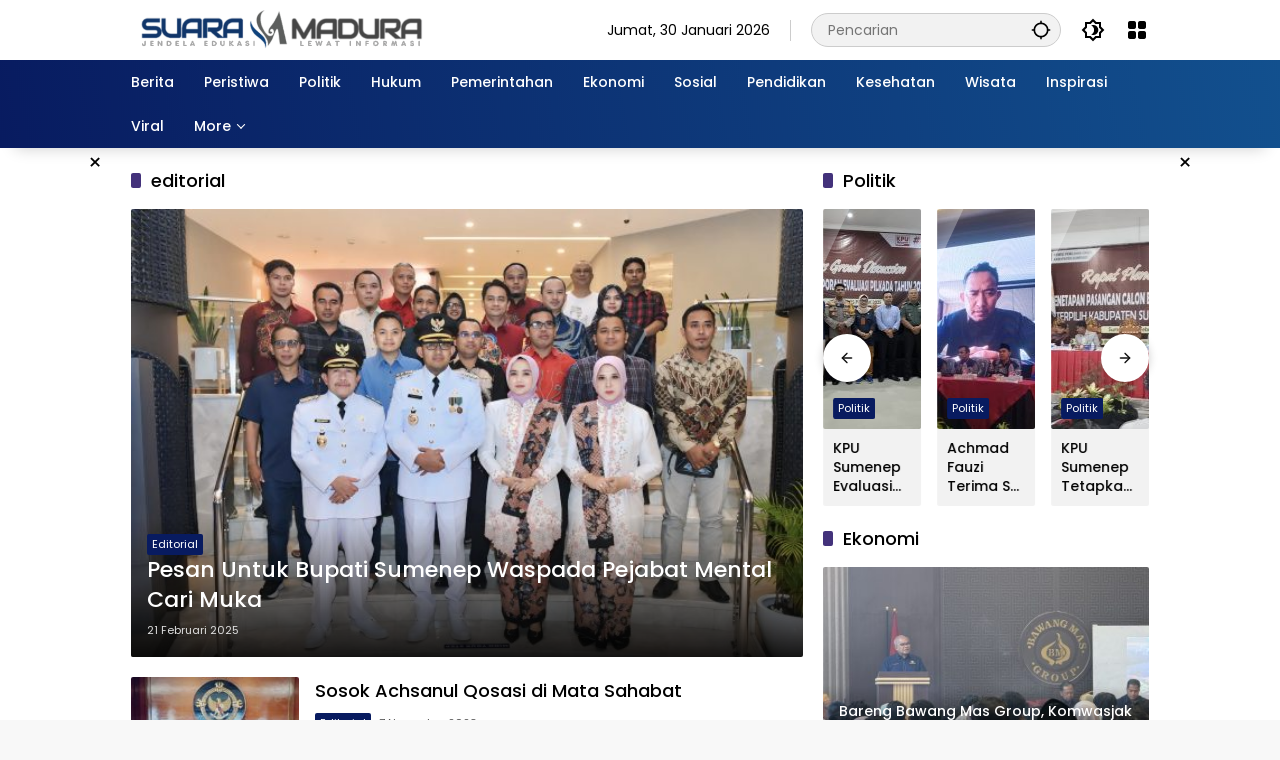

--- FILE ---
content_type: text/html; charset=UTF-8
request_url: https://suaramadura.id/tag/editorial/
body_size: 17248
content:
<!doctype html>
<html lang="id" prefix="og: https://ogp.me/ns#">
<head>
	<meta charset="UTF-8">
	<meta name="viewport" content="width=device-width, initial-scale=1">
	<link rel="profile" href="https://gmpg.org/xfn/11">

	
<!-- Optimasi Mesin Pencari oleh Rank Math PRO - https://rankmath.com/ -->
<title>editorial &#8211; Suara Madura</title>
<meta name="robots" content="follow, index, max-snippet:-1, max-video-preview:-1, max-image-preview:large"/>
<link rel="canonical" href="https://suaramadura.id/tag/editorial/" />
<link rel="next" href="https://suaramadura.id/tag/editorial/page/2/" />
<meta property="og:locale" content="id_ID" />
<meta property="og:type" content="article" />
<meta property="og:url" content="https://suaramadura.id/tag/editorial/" />
<meta property="og:site_name" content="Suaramadura" />
<meta property="article:publisher" content="https://www.facebook.com/Suaramadura.id" />
<meta property="fb:app_id" content="749425066857107" />
<meta name="twitter:card" content="summary_large_image" />
<meta name="twitter:site" content="@suara_madura" />
<meta name="twitter:label1" content="Pos" />
<meta name="twitter:data1" content="8" />
<script type="application/ld+json" class="rank-math-schema-pro">{"@context":"https://schema.org","@graph":[{"@type":"Place","@id":"https://suaramadura.id/#place","geo":{"@type":"GeoCoordinates","latitude":"-7.025376212025845","longitude":" 113.85916905499441"},"hasMap":"https://www.google.com/maps/search/?api=1&amp;query=-7.025376212025845, 113.85916905499441"},{"@type":"NewsMediaOrganization","@id":"https://suaramadura.id/#organization","name":"Suaramadura","url":"https://suaramadura.id","sameAs":["https://www.facebook.com/Suaramadura.id","https://twitter.com/suara_madura"],"email":"suaramadura.id@gmail.com","logo":{"@type":"ImageObject","@id":"https://suaramadura.id/#logo","url":"https://suaramadura.id/wp-content/uploads/2023/08/Logo-Terbaru-300-x-40.png","contentUrl":"https://suaramadura.id/wp-content/uploads/2023/08/Logo-Terbaru-300-x-40.png","caption":"Suaramadura","inLanguage":"id","width":"300","height":"40"},"description":"Suaramadura.id Merupakan Portal berita Terkini Menyajikan Berita Sumenep, Jawa Timur, Surabaya, Malang, Madiun, Jember, Sidoarjo, Gresik, Madura, Jakarta Dll","location":{"@id":"https://suaramadura.id/#place"}},{"@type":"WebSite","@id":"https://suaramadura.id/#website","url":"https://suaramadura.id","name":"Suaramadura","alternateName":"Suara Madura","publisher":{"@id":"https://suaramadura.id/#organization"},"inLanguage":"id"},{"@type":"BreadcrumbList","@id":"https://suaramadura.id/tag/editorial/#breadcrumb","itemListElement":[{"@type":"ListItem","position":"1","item":{"@id":"https://suaramadura.id","name":"Suaramadura"}},{"@type":"ListItem","position":"2","item":{"@id":"https://suaramadura.id/tag/editorial/","name":"editorial"}}]},{"@type":"CollectionPage","@id":"https://suaramadura.id/tag/editorial/#webpage","url":"https://suaramadura.id/tag/editorial/","isPartOf":{"@id":"https://suaramadura.id/#website"},"inLanguage":"id","breadcrumb":{"@id":"https://suaramadura.id/tag/editorial/#breadcrumb"}}]}</script>
<!-- /Plugin WordPress Rank Math SEO -->

<link rel='dns-prefetch' href='//www.googletagmanager.com' />
<link rel="alternate" type="application/rss+xml" title="Suara Madura &raquo; Feed" href="https://suaramadura.id/feed/" />
<link rel="alternate" type="application/rss+xml" title="Suara Madura &raquo; Umpan Komentar" href="https://suaramadura.id/comments/feed/" />
<link rel="alternate" type="application/rss+xml" title="Suara Madura &raquo; editorial Umpan Tag" href="https://suaramadura.id/tag/editorial/feed/" />
<style id='wp-img-auto-sizes-contain-inline-css'>
img:is([sizes=auto i],[sizes^="auto," i]){contain-intrinsic-size:3000px 1500px}
/*# sourceURL=wp-img-auto-sizes-contain-inline-css */
</style>
<link rel='stylesheet' id='menu-icons-extra-css' href='https://suaramadura.id/wp-content/plugins/menu-icons/css/extra.min.css?ver=0.13.20' media='all' />
<link rel='stylesheet' id='wpmedia-fonts-css' href='https://suaramadura.id/wp-content/fonts/e7bc4a99e2ca481e40b9110a73efd695.css?ver=1.1.6' media='all' />
<link rel='stylesheet' id='wpmedia-style-css' href='https://suaramadura.id/wp-content/themes/wpmedia/style.css?ver=1.1.6' media='all' />
<style id='wpmedia-style-inline-css'>
h1,h2,h3,h4,h5,h6,.reltitle,.site-title,.gmr-mainmenu ul > li > a,.gmr-secondmenu-dropdown ul > li > a,.gmr-sidemenu ul li a,.gmr-sidemenu .side-textsocial,.heading-text,.gmr-mobilemenu ul li a,#navigationamp ul li a{font-family:Poppins;font-weight:500;}h1 strong,h2 strong,h3 strong,h4 strong,h5 strong,h6 strong{font-weight:700;}.entry-content-single{font-size:16px;}body{font-family:Poppins;--font-reguler:400;--font-bold:700;--mainmenu-bgcolor:#081b60;--mainmenu-secondbgcolor:#12508e;--background-color:#f8f8f8;--main-color:#000000;--widget-title:#000000;--link-color-body:#000000;--hoverlink-color-body:#0030a0;--border-color:#cccccc;--button-bgcolor:#081b60;--button-color:#ffffff;--header-bgcolor:#ffffff;--topnav-color:#000000;--topnav-link-color:#000000;--topnav-linkhover-color:#43327b;--mainmenu-color:#ffffff;--mainmenu-hovercolor:#f2a100;--content-bgcolor:#ffffff;--content-greycolor:#555555;--greybody-bgcolor:#eeeeee;--footer-bgcolor:#d3d3d3;--footer-color:#000000;--footer-linkcolor:#000000;--footer-hover-linkcolor:#1e73be;}body,body.dark-theme{--scheme-color:#081b60;--secondscheme-color:#43327b;--mainmenu-direction:80deg;}/* Generate Using Cache */
/*# sourceURL=wpmedia-style-inline-css */
</style>

<!-- Potongan tag Google (gtag.js) ditambahkan oleh Site Kit -->
<!-- Snippet Google Analytics telah ditambahkan oleh Site Kit -->
<script src="https://www.googletagmanager.com/gtag/js?id=G-ME3H3E6VVJ" id="google_gtagjs-js" async></script>
<script id="google_gtagjs-js-after">
window.dataLayer = window.dataLayer || [];function gtag(){dataLayer.push(arguments);}
gtag("set","linker",{"domains":["suaramadura.id"]});
gtag("js", new Date());
gtag("set", "developer_id.dZTNiMT", true);
gtag("config", "G-ME3H3E6VVJ");
//# sourceURL=google_gtagjs-js-after
</script>
<link rel="https://api.w.org/" href="https://suaramadura.id/wp-json/" /><link rel="alternate" title="JSON" type="application/json" href="https://suaramadura.id/wp-json/wp/v2/tags/2552" /><link rel="EditURI" type="application/rsd+xml" title="RSD" href="https://suaramadura.id/xmlrpc.php?rsd" />
<meta name="generator" content="WordPress 6.9" />
<meta name="generator" content="Site Kit by Google 1.168.0" />
<script async src="https://pagead2.googlesyndication.com/pagead/js/adsbygoogle.js?client=ca-pub-5303133121374498"
     crossorigin="anonymous"></script>

<!-- Google tag (gtag.js) -->
<script async src="https://www.googletagmanager.com/gtag/js?id=G-H6D725M004"></script>
<script>
  window.dataLayer = window.dataLayer || [];
  function gtag(){dataLayer.push(arguments);}
  gtag('js', new Date());

  gtag('config', 'G-H6D725M004');
</script>

<!-- Mgid Sensor --> 
<script type="text/javascript"> (function() { var d = document, w = window; w.MgSensorData = w.MgSensorData || []; w.MgSensorData.push({ cid:838933, lng:"us", project: "a.mgid.com" }); var l = "a.mgid.com"; var n = d.getElementsByTagName("script")[0]; var s = d.createElement("script"); s.type = "text/javascript"; s.async = true; var dt = !Date.now?new Date().valueOf():Date.now(); s.src = "https://" + l + "/mgsensor.js?d=" + dt; n.parentNode.insertBefore(s, n); })(); 
</script> 
<!-- /Mgid Sensor -->

				<!-- Facebook Pixel -->
				<script>
				!function(f,b,e,v,n,t,s){if(f.fbq)return;n=f.fbq=function(){n.callMethod?
				n.callMethod.apply(n,arguments):n.queue.push(arguments)};if(!f._fbq)f._fbq=n;
				n.push=n;n.loaded=!0;n.version='2.0';n.queue=[];t=b.createElement(e);t.async=!0;
				t.src=v;s=b.getElementsByTagName(e)[0];s.parentNode.insertBefore(t,s)}(window,
				document,'script','https://connect.facebook.net/en_US/fbevents.js');

				fbq('init', '749425066857107');
				fbq('track', "PageView");</script>
				<noscript><img height="1" width="1" style="display:none"
				src="https://www.facebook.com/tr?id=749425066857107&ev=PageView&noscript=1"
				/></noscript><link rel="icon" href="https://suaramadura.id/wp-content/uploads/2022/04/cropped-fixikon.SuaraMadura-e1648836546821-32x32.png" sizes="32x32" />
<link rel="icon" href="https://suaramadura.id/wp-content/uploads/2022/04/cropped-fixikon.SuaraMadura-e1648836546821-192x192.png" sizes="192x192" />
<link rel="apple-touch-icon" href="https://suaramadura.id/wp-content/uploads/2022/04/cropped-fixikon.SuaraMadura-e1648836546821-180x180.png" />
<meta name="msapplication-TileImage" content="https://suaramadura.id/wp-content/uploads/2022/04/cropped-fixikon.SuaraMadura-e1648836546821-270x270.png" />
<style id='global-styles-inline-css'>
:root{--wp--preset--aspect-ratio--square: 1;--wp--preset--aspect-ratio--4-3: 4/3;--wp--preset--aspect-ratio--3-4: 3/4;--wp--preset--aspect-ratio--3-2: 3/2;--wp--preset--aspect-ratio--2-3: 2/3;--wp--preset--aspect-ratio--16-9: 16/9;--wp--preset--aspect-ratio--9-16: 9/16;--wp--preset--color--black: #000000;--wp--preset--color--cyan-bluish-gray: #abb8c3;--wp--preset--color--white: #ffffff;--wp--preset--color--pale-pink: #f78da7;--wp--preset--color--vivid-red: #cf2e2e;--wp--preset--color--luminous-vivid-orange: #ff6900;--wp--preset--color--luminous-vivid-amber: #fcb900;--wp--preset--color--light-green-cyan: #7bdcb5;--wp--preset--color--vivid-green-cyan: #00d084;--wp--preset--color--pale-cyan-blue: #8ed1fc;--wp--preset--color--vivid-cyan-blue: #0693e3;--wp--preset--color--vivid-purple: #9b51e0;--wp--preset--gradient--vivid-cyan-blue-to-vivid-purple: linear-gradient(135deg,rgb(6,147,227) 0%,rgb(155,81,224) 100%);--wp--preset--gradient--light-green-cyan-to-vivid-green-cyan: linear-gradient(135deg,rgb(122,220,180) 0%,rgb(0,208,130) 100%);--wp--preset--gradient--luminous-vivid-amber-to-luminous-vivid-orange: linear-gradient(135deg,rgb(252,185,0) 0%,rgb(255,105,0) 100%);--wp--preset--gradient--luminous-vivid-orange-to-vivid-red: linear-gradient(135deg,rgb(255,105,0) 0%,rgb(207,46,46) 100%);--wp--preset--gradient--very-light-gray-to-cyan-bluish-gray: linear-gradient(135deg,rgb(238,238,238) 0%,rgb(169,184,195) 100%);--wp--preset--gradient--cool-to-warm-spectrum: linear-gradient(135deg,rgb(74,234,220) 0%,rgb(151,120,209) 20%,rgb(207,42,186) 40%,rgb(238,44,130) 60%,rgb(251,105,98) 80%,rgb(254,248,76) 100%);--wp--preset--gradient--blush-light-purple: linear-gradient(135deg,rgb(255,206,236) 0%,rgb(152,150,240) 100%);--wp--preset--gradient--blush-bordeaux: linear-gradient(135deg,rgb(254,205,165) 0%,rgb(254,45,45) 50%,rgb(107,0,62) 100%);--wp--preset--gradient--luminous-dusk: linear-gradient(135deg,rgb(255,203,112) 0%,rgb(199,81,192) 50%,rgb(65,88,208) 100%);--wp--preset--gradient--pale-ocean: linear-gradient(135deg,rgb(255,245,203) 0%,rgb(182,227,212) 50%,rgb(51,167,181) 100%);--wp--preset--gradient--electric-grass: linear-gradient(135deg,rgb(202,248,128) 0%,rgb(113,206,126) 100%);--wp--preset--gradient--midnight: linear-gradient(135deg,rgb(2,3,129) 0%,rgb(40,116,252) 100%);--wp--preset--font-size--small: 13px;--wp--preset--font-size--medium: 20px;--wp--preset--font-size--large: 36px;--wp--preset--font-size--x-large: 42px;--wp--preset--spacing--20: 0.44rem;--wp--preset--spacing--30: 0.67rem;--wp--preset--spacing--40: 1rem;--wp--preset--spacing--50: 1.5rem;--wp--preset--spacing--60: 2.25rem;--wp--preset--spacing--70: 3.38rem;--wp--preset--spacing--80: 5.06rem;--wp--preset--shadow--natural: 6px 6px 9px rgba(0, 0, 0, 0.2);--wp--preset--shadow--deep: 12px 12px 50px rgba(0, 0, 0, 0.4);--wp--preset--shadow--sharp: 6px 6px 0px rgba(0, 0, 0, 0.2);--wp--preset--shadow--outlined: 6px 6px 0px -3px rgb(255, 255, 255), 6px 6px rgb(0, 0, 0);--wp--preset--shadow--crisp: 6px 6px 0px rgb(0, 0, 0);}:where(.is-layout-flex){gap: 0.5em;}:where(.is-layout-grid){gap: 0.5em;}body .is-layout-flex{display: flex;}.is-layout-flex{flex-wrap: wrap;align-items: center;}.is-layout-flex > :is(*, div){margin: 0;}body .is-layout-grid{display: grid;}.is-layout-grid > :is(*, div){margin: 0;}:where(.wp-block-columns.is-layout-flex){gap: 2em;}:where(.wp-block-columns.is-layout-grid){gap: 2em;}:where(.wp-block-post-template.is-layout-flex){gap: 1.25em;}:where(.wp-block-post-template.is-layout-grid){gap: 1.25em;}.has-black-color{color: var(--wp--preset--color--black) !important;}.has-cyan-bluish-gray-color{color: var(--wp--preset--color--cyan-bluish-gray) !important;}.has-white-color{color: var(--wp--preset--color--white) !important;}.has-pale-pink-color{color: var(--wp--preset--color--pale-pink) !important;}.has-vivid-red-color{color: var(--wp--preset--color--vivid-red) !important;}.has-luminous-vivid-orange-color{color: var(--wp--preset--color--luminous-vivid-orange) !important;}.has-luminous-vivid-amber-color{color: var(--wp--preset--color--luminous-vivid-amber) !important;}.has-light-green-cyan-color{color: var(--wp--preset--color--light-green-cyan) !important;}.has-vivid-green-cyan-color{color: var(--wp--preset--color--vivid-green-cyan) !important;}.has-pale-cyan-blue-color{color: var(--wp--preset--color--pale-cyan-blue) !important;}.has-vivid-cyan-blue-color{color: var(--wp--preset--color--vivid-cyan-blue) !important;}.has-vivid-purple-color{color: var(--wp--preset--color--vivid-purple) !important;}.has-black-background-color{background-color: var(--wp--preset--color--black) !important;}.has-cyan-bluish-gray-background-color{background-color: var(--wp--preset--color--cyan-bluish-gray) !important;}.has-white-background-color{background-color: var(--wp--preset--color--white) !important;}.has-pale-pink-background-color{background-color: var(--wp--preset--color--pale-pink) !important;}.has-vivid-red-background-color{background-color: var(--wp--preset--color--vivid-red) !important;}.has-luminous-vivid-orange-background-color{background-color: var(--wp--preset--color--luminous-vivid-orange) !important;}.has-luminous-vivid-amber-background-color{background-color: var(--wp--preset--color--luminous-vivid-amber) !important;}.has-light-green-cyan-background-color{background-color: var(--wp--preset--color--light-green-cyan) !important;}.has-vivid-green-cyan-background-color{background-color: var(--wp--preset--color--vivid-green-cyan) !important;}.has-pale-cyan-blue-background-color{background-color: var(--wp--preset--color--pale-cyan-blue) !important;}.has-vivid-cyan-blue-background-color{background-color: var(--wp--preset--color--vivid-cyan-blue) !important;}.has-vivid-purple-background-color{background-color: var(--wp--preset--color--vivid-purple) !important;}.has-black-border-color{border-color: var(--wp--preset--color--black) !important;}.has-cyan-bluish-gray-border-color{border-color: var(--wp--preset--color--cyan-bluish-gray) !important;}.has-white-border-color{border-color: var(--wp--preset--color--white) !important;}.has-pale-pink-border-color{border-color: var(--wp--preset--color--pale-pink) !important;}.has-vivid-red-border-color{border-color: var(--wp--preset--color--vivid-red) !important;}.has-luminous-vivid-orange-border-color{border-color: var(--wp--preset--color--luminous-vivid-orange) !important;}.has-luminous-vivid-amber-border-color{border-color: var(--wp--preset--color--luminous-vivid-amber) !important;}.has-light-green-cyan-border-color{border-color: var(--wp--preset--color--light-green-cyan) !important;}.has-vivid-green-cyan-border-color{border-color: var(--wp--preset--color--vivid-green-cyan) !important;}.has-pale-cyan-blue-border-color{border-color: var(--wp--preset--color--pale-cyan-blue) !important;}.has-vivid-cyan-blue-border-color{border-color: var(--wp--preset--color--vivid-cyan-blue) !important;}.has-vivid-purple-border-color{border-color: var(--wp--preset--color--vivid-purple) !important;}.has-vivid-cyan-blue-to-vivid-purple-gradient-background{background: var(--wp--preset--gradient--vivid-cyan-blue-to-vivid-purple) !important;}.has-light-green-cyan-to-vivid-green-cyan-gradient-background{background: var(--wp--preset--gradient--light-green-cyan-to-vivid-green-cyan) !important;}.has-luminous-vivid-amber-to-luminous-vivid-orange-gradient-background{background: var(--wp--preset--gradient--luminous-vivid-amber-to-luminous-vivid-orange) !important;}.has-luminous-vivid-orange-to-vivid-red-gradient-background{background: var(--wp--preset--gradient--luminous-vivid-orange-to-vivid-red) !important;}.has-very-light-gray-to-cyan-bluish-gray-gradient-background{background: var(--wp--preset--gradient--very-light-gray-to-cyan-bluish-gray) !important;}.has-cool-to-warm-spectrum-gradient-background{background: var(--wp--preset--gradient--cool-to-warm-spectrum) !important;}.has-blush-light-purple-gradient-background{background: var(--wp--preset--gradient--blush-light-purple) !important;}.has-blush-bordeaux-gradient-background{background: var(--wp--preset--gradient--blush-bordeaux) !important;}.has-luminous-dusk-gradient-background{background: var(--wp--preset--gradient--luminous-dusk) !important;}.has-pale-ocean-gradient-background{background: var(--wp--preset--gradient--pale-ocean) !important;}.has-electric-grass-gradient-background{background: var(--wp--preset--gradient--electric-grass) !important;}.has-midnight-gradient-background{background: var(--wp--preset--gradient--midnight) !important;}.has-small-font-size{font-size: var(--wp--preset--font-size--small) !important;}.has-medium-font-size{font-size: var(--wp--preset--font-size--medium) !important;}.has-large-font-size{font-size: var(--wp--preset--font-size--large) !important;}.has-x-large-font-size{font-size: var(--wp--preset--font-size--x-large) !important;}
/*# sourceURL=global-styles-inline-css */
</style>
</head>

<body class="archive tag tag-editorial tag-2552 wp-custom-logo wp-embed-responsive wp-theme-wpmedia idtheme kentooz hfeed">
	<a class="skip-link screen-reader-text" href="#primary">Langsung ke konten</a>
		<div id="page" class="site">
		<div id="topnavwrap" class="gmr-topnavwrap clearfix">
			<div class="container">
				<header id="masthead" class="list-flex site-header">
					<div class="row-flex gmr-navleft">
						<div class="site-branding">
							<div class="gmr-logo"><a class="custom-logo-link" href="https://suaramadura.id/" title="Suara Madura" rel="home"><img class="custom-logo" src="https://suaramadura.id/wp-content/uploads/2023/08/Logo-Terbaru-300-x-40.png" width="300" height="40" alt="Suara Madura" loading="lazy" /></a></div>						</div><!-- .site-branding -->
					</div>

					<div class="row-flex gmr-navright">
						<span class="gmr-top-date" data-lang="id"></span><div class="gmr-search desktop-only">
				<form method="get" class="gmr-searchform searchform" action="https://suaramadura.id/">
					<input type="text" name="s" id="s" placeholder="Pencarian" />
					<input type="hidden" name="post_type[]" value="post" />
					<button type="submit" role="button" class="gmr-search-submit gmr-search-icon" aria-label="Kirim">
						<svg xmlns="http://www.w3.org/2000/svg" height="24px" viewBox="0 0 24 24" width="24px" fill="currentColor"><path d="M0 0h24v24H0V0z" fill="none"/><path d="M20.94 11c-.46-4.17-3.77-7.48-7.94-7.94V1h-2v2.06C6.83 3.52 3.52 6.83 3.06 11H1v2h2.06c.46 4.17 3.77 7.48 7.94 7.94V23h2v-2.06c4.17-.46 7.48-3.77 7.94-7.94H23v-2h-2.06zM12 19c-3.87 0-7-3.13-7-7s3.13-7 7-7 7 3.13 7 7-3.13 7-7 7z"/></svg>
					</button>
				</form>
			</div><button role="button" class="darkmode-button topnav-button" aria-label="Mode Gelap"><svg xmlns="http://www.w3.org/2000/svg" height="24px" viewBox="0 0 24 24" width="24px" fill="currentColor"><path d="M0 0h24v24H0V0z" fill="none"/><path d="M20 8.69V4h-4.69L12 .69 8.69 4H4v4.69L.69 12 4 15.31V20h4.69L12 23.31 15.31 20H20v-4.69L23.31 12 20 8.69zm-2 5.79V18h-3.52L12 20.48 9.52 18H6v-3.52L3.52 12 6 9.52V6h3.52L12 3.52 14.48 6H18v3.52L20.48 12 18 14.48zM12.29 7c-.74 0-1.45.17-2.08.46 1.72.79 2.92 2.53 2.92 4.54s-1.2 3.75-2.92 4.54c.63.29 1.34.46 2.08.46 2.76 0 5-2.24 5-5s-2.24-5-5-5z"/></svg></button><div class="gmr-menugrid-btn gmrclick-container"><button id="menugrid-button" class="topnav-button gmrbtnclick" aria-label="Buka Menu"><svg xmlns="http://www.w3.org/2000/svg" enable-background="new 0 0 24 24" height="24px" viewBox="0 0 24 24" width="24px" fill="currentColor"><g><rect fill="none" height="24" width="24"/></g><g><g><path d="M5,11h4c1.1,0,2-0.9,2-2V5c0-1.1-0.9-2-2-2H5C3.9,3,3,3.9,3,5v4C3,10.1,3.9,11,5,11z"/><path d="M5,21h4c1.1,0,2-0.9,2-2v-4c0-1.1-0.9-2-2-2H5c-1.1,0-2,0.9-2,2v4C3,20.1,3.9,21,5,21z"/><path d="M13,5v4c0,1.1,0.9,2,2,2h4c1.1,0,2-0.9,2-2V5c0-1.1-0.9-2-2-2h-4C13.9,3,13,3.9,13,5z"/><path d="M15,21h4c1.1,0,2-0.9,2-2v-4c0-1.1-0.9-2-2-2h-4c-1.1,0-2,0.9-2,2v4C13,20.1,13.9,21,15,21z"/></g></g></svg></button><div id="dropdown-container" class="gmr-secondmenu-dropdown gmr-dropdown col-2"><ul id="secondary-menu" class="menu"><li id="menu-item-5933" class="menu-item menu-item-type-post_type menu-item-object-page menu-item-5933"><a href="https://suaramadura.id/about/">About</a></li>
<li id="menu-item-4129" class="menu-item menu-item-type-post_type menu-item-object-page menu-item-4129"><a href="https://suaramadura.id/redaksi/">Redaksi</a></li>
<li id="menu-item-5929" class="menu-item menu-item-type-post_type menu-item-object-page menu-item-5929"><a href="https://suaramadura.id/contact/">Contact</a></li>
<li id="menu-item-5928" class="menu-item menu-item-type-post_type menu-item-object-page menu-item-privacy-policy menu-item-5928"><a rel="privacy-policy" href="https://suaramadura.id/privacy-policy/">Privacy Policy</a></li>
<li id="menu-item-5930" class="menu-item menu-item-type-post_type menu-item-object-page menu-item-5930"><a href="https://suaramadura.id/disclaimer/">Disclaimer</a></li>
</ul></div></div><button id="gmr-responsive-menu" role="button" class="mobile-only" aria-label="Menu" data-target="#gmr-sidemenu-id" data-toggle="onoffcanvas" aria-expanded="false" rel="nofollow"><svg xmlns="http://www.w3.org/2000/svg" width="24" height="24" viewBox="0 0 24 24"><path fill="currentColor" d="m19.31 18.9l3.08 3.1L21 23.39l-3.12-3.07c-.69.43-1.51.68-2.38.68c-2.5 0-4.5-2-4.5-4.5s2-4.5 4.5-4.5s4.5 2 4.5 4.5c0 .88-.25 1.71-.69 2.4m-3.81.1a2.5 2.5 0 0 0 0-5a2.5 2.5 0 0 0 0 5M21 4v2H3V4h18M3 16v-2h6v2H3m0-5V9h18v2h-2.03c-1.01-.63-2.2-1-3.47-1s-2.46.37-3.47 1H3Z"/></svg></button>					</div>
				</header>
			</div><!-- .container -->
			<nav id="main-nav" class="main-navigation gmr-mainmenu">
				<div class="container">
					<ul id="primary-menu" class="menu"><li id="menu-item-6144" class="menu-item menu-item-type-taxonomy menu-item-object-category menu-item-6144"><a href="https://suaramadura.id/berita/" data-desciption="Kumpulan Berita Terkini dan Terupdate"><span>Berita</span></a></li>
<li id="menu-item-5252" class="menu-item menu-item-type-taxonomy menu-item-object-category menu-item-5252"><a href="https://suaramadura.id/peristiwa/" data-desciption="Kumpulan informasi peristiwa terkini"><span>Peristiwa</span></a></li>
<li id="menu-item-1660" class="menu-item menu-item-type-taxonomy menu-item-object-category menu-item-1660"><a href="https://suaramadura.id/politik/" data-desciption="Berita terkini seputar Politik hari ini"><span>Politik</span></a></li>
<li id="menu-item-1784" class="menu-item menu-item-type-taxonomy menu-item-object-category menu-item-1784"><a href="https://suaramadura.id/hukum/"><span>Hukum</span></a></li>
<li id="menu-item-1658" class="menu-item menu-item-type-taxonomy menu-item-object-category menu-item-1658"><a href="https://suaramadura.id/pemerintahan/"><span>Pemerintahan</span></a></li>
<li id="menu-item-1787" class="menu-item menu-item-type-taxonomy menu-item-object-category menu-item-1787"><a href="https://suaramadura.id/ekonomi/"><span>Ekonomi</span></a></li>
<li id="menu-item-1786" class="menu-item menu-item-type-taxonomy menu-item-object-category menu-item-1786"><a href="https://suaramadura.id/sosial/"><span>Sosial</span></a></li>
<li id="menu-item-1659" class="menu-item menu-item-type-taxonomy menu-item-object-category menu-item-1659"><a href="https://suaramadura.id/pendidikan/"><span>Pendidikan</span></a></li>
<li id="menu-item-1740" class="menu-item menu-item-type-taxonomy menu-item-object-category menu-item-1740"><a href="https://suaramadura.id/kesehatan/" data-desciption="Kesehatan begitu berharga dan sangat mahal harganya"><span>Kesehatan</span></a></li>
<li id="menu-item-1662" class="menu-item menu-item-type-taxonomy menu-item-object-category menu-item-1662"><a href="https://suaramadura.id/wisata/"><span>Wisata</span></a></li>
<li id="menu-item-1785" class="menu-item menu-item-type-taxonomy menu-item-object-category menu-item-1785"><a href="https://suaramadura.id/inspirasi/"><span>Inspirasi</span></a></li>
<li id="menu-item-1203" class="menu-item menu-item-type-taxonomy menu-item-object-category menu-item-1203"><a href="https://suaramadura.id/viral/" data-desciption="Berita viral hari ini"><span>Viral</span></a></li>
<li id="menu-item-1209" class="menu-item menu-item-type-custom menu-item-object-custom menu-item-has-children menu-item-1209"><a href="#"><span>More</span></a>
<ul class="sub-menu">
	<li id="menu-item-1210" class="menu-item menu-item-type-taxonomy menu-item-object-category menu-item-1210"><a href="https://suaramadura.id/seni-budaya/" data-desciption="Berita Seputar Trend Musik"><span>Seni &amp; Budaya</span></a></li>
	<li id="menu-item-1215" class="menu-item menu-item-type-taxonomy menu-item-object-category menu-item-1215"><a href="https://suaramadura.id/tekno-sains/" data-desciption="Berita seputar teknologi terkini"><span>Tekno &amp; Sains</span></a></li>
</ul>
</li>
</ul>				</div>
			</nav><!-- #main-nav -->
		</div><!-- #topnavwrap -->

		<div class="gmr-floatbanner gmr-floatbanner-left gmrclose-element"><button class="gmrbtnclose" title="tutup">&times;</button><script type="text/javascript">
	atOptions = {
		'key' : 'ebaeb187d669abfd814c5c06e60cba1b',
		'format' : 'iframe',
		'height' : 600,
		'width' : 160,
		'params' : {}
	};
</script>
</div>		<div class="gmr-floatbanner gmr-floatbanner-right gmrclose-element"><button class="gmrbtnclose" title="tutup">&times;</button><script type="text/javascript">
	atOptions = {
		'key' : 'ebaeb187d669abfd814c5c06e60cba1b',
		'format' : 'iframe',
		'height' : 600,
		'width' : 160,
		'params' : {}
	};
</script>
</div>
		
		
		<div id="content" class="gmr-content">
			<div class="container">
				<div class="row">

	<main id="primary" class="site-main col-md-8">

					<header class="page-header">
				<h1 class="page-title sub-title">editorial</h1>			</header><!-- .page-header -->

			<div class="idt-contentbig">
<article id="post-7726" class="post type-post idt-cbbox hentry">
	<div class="box-bigitem">
					<a class="post-thumbnail" href="https://suaramadura.id/pesan-untuk-bupati-sumenep-waspada-pejabat-mental-cari-muka/" title="Pesan Untuk Bupati Sumenep Waspada Pejabat Mental Cari Muka">
				<img width="600" height="400" src="https://suaramadura.id/wp-content/uploads/2025/02/a05a56a7-15ce-42af-8836-10df9736441d-600x400.jpeg" class="attachment-large size-large wp-post-image" alt="Pesan Untuk Bupati Sumenep Waspada Pejabat Mental Cari Muka" decoding="async" fetchpriority="high" title="Pesan Untuk Bupati Sumenep Waspada Pejabat Mental Cari Muka 1">			</a>
					<div class="box-content">
			<span class="cat-links-content"><a href="https://suaramadura.id/editorial/" title="Lihat semua posts di Editorial">Editorial</a></span>			<h2 class="entry-title"><a href="https://suaramadura.id/pesan-untuk-bupati-sumenep-waspada-pejabat-mental-cari-muka/" title="Pesan Untuk Bupati Sumenep Waspada Pejabat Mental Cari Muka" rel="bookmark">Pesan Untuk Bupati Sumenep Waspada Pejabat Mental Cari Muka</a></h2>			<div class="gmr-meta-topic"><span class="meta-content"><span class="posted-on"><time class="entry-date published" datetime="2025-02-21T12:58:56+07:00">21 Februari 2025</time><time class="updated" datetime="2025-02-21T15:14:17+07:00">21 Februari 2025</time></span></span></div>			<div class="entry-footer entry-footer-archive">
				<div class="posted-by"> <span class="author vcard"><a class="url fn n" href="https://suaramadura.id/penulis/suaramadura/" title="Suara Madura">Suara Madura</a></span></div>			</div><!-- .entry-footer -->
		</div>
	</div>
</article><!-- #post-7726 -->
</div>
			<div id="infinite-container">
<article id="post-6585" class="post type-post hentry">
	<div class="box-item">
					<a class="post-thumbnail" href="https://suaramadura.id/sosok-achsanul-qosasi-di-mata-sahabat/" title="Sosok Achsanul Qosasi di Mata Sahabat">
				<img width="180" height="130" src="https://suaramadura.id/wp-content/uploads/2023/11/20231107_105122_0000-180x130.jpg" class="attachment-medium size-medium wp-post-image" alt="Sosok Achsanul Qosasi di Mata Sahabat" decoding="async" title="Sosok Achsanul Qosasi di Mata Sahabat 2">			</a>
					<div class="box-content">
			<h2 class="entry-title"><a href="https://suaramadura.id/sosok-achsanul-qosasi-di-mata-sahabat/" title="Sosok Achsanul Qosasi di Mata Sahabat" rel="bookmark">Sosok Achsanul Qosasi di Mata Sahabat</a></h2>			<div class="gmr-meta-topic"><span class="meta-content"><span class="cat-links-content"><a href="https://suaramadura.id/editorial/" title="Lihat semua posts di Editorial">Editorial</a></span><span class="posted-on"><time class="entry-date published" datetime="2023-11-07T13:15:35+07:00">7 November 2023</time><time class="updated" datetime="2023-11-07T19:56:10+07:00">7 November 2023</time></span></span></div>			<div class="entry-footer entry-footer-archive">
				<div class="posted-by"> <span class="author vcard"><a class="url fn n" href="https://suaramadura.id/penulis/suaramadura/" title="Suara Madura">Suara Madura</a></span></div>			</div><!-- .entry-footer -->
							<div class="entry-content entry-content-archive">
					<p>SuaraMadura.id &#8211; Penetapan tersangka Wakil Ketua Badan Pemeriksa Keuangan Republik Indonesia (BPK RI) Achsanul Qosasi oleh Kejaksaan Agung kejutkan banyak&#8230;</p>
				</div><!-- .entry-content -->
						</div>
	</div>
</article><!-- #post-6585 -->

<article id="post-5582" class="post type-post hentry">
	<div class="box-item">
					<a class="post-thumbnail" href="https://suaramadura.id/marhaban-ya-ramadhan-saatnya-introspeksi-diri/" title="Marhaban Ya Ramadhan&#8230; Saatnya Introspeksi Diri">
				<img width="180" height="120" src="https://suaramadura.id/wp-content/uploads/2023/03/20230322_212030_0000-250x167.jpg" class="attachment-medium size-medium wp-post-image" alt="Marhaban Ya Ramadhan&#8230; Saatnya Introspeksi Diri" decoding="async" srcset="https://suaramadura.id/wp-content/uploads/2023/03/20230322_212030_0000-250x167.jpg 250w, https://suaramadura.id/wp-content/uploads/2023/03/20230322_212030_0000.jpg 600w" sizes="(max-width: 180px) 100vw, 180px" title="Marhaban Ya Ramadhan... Saatnya Introspeksi Diri 3">			</a>
					<div class="box-content">
			<h2 class="entry-title"><a href="https://suaramadura.id/marhaban-ya-ramadhan-saatnya-introspeksi-diri/" title="Marhaban Ya Ramadhan&#8230; Saatnya Introspeksi Diri" rel="bookmark">Marhaban Ya Ramadhan&#8230; Saatnya Introspeksi Diri</a></h2>			<div class="gmr-meta-topic"><span class="meta-content"><span class="cat-links-content"><a href="https://suaramadura.id/editorial/" title="Lihat semua posts di Editorial">Editorial</a></span><span class="posted-on"><time class="entry-date published" datetime="2023-03-22T21:34:40+07:00">22 Maret 2023</time><time class="updated" datetime="2023-03-22T21:39:45+07:00">22 Maret 2023</time></span></span></div>			<div class="entry-footer entry-footer-archive">
				<div class="posted-by"> <span class="author vcard"><a class="url fn n" href="https://suaramadura.id/penulis/suaramadura/" title="Suara Madura">Suara Madura</a></span></div>			</div><!-- .entry-footer -->
							<div class="entry-content entry-content-archive">
					<p>SuaraMadura.id &#8211; Bulan Ramadhan adalah bulan yang sangat istimewa bagi umat Muslim di seluruh dunia. Bulan ini dianggap sebagai waktu&#8230;</p>
				</div><!-- .entry-content -->
						</div>
	</div>
</article><!-- #post-5582 -->

<article id="post-4675" class="post type-post hentry">
	<div class="box-item">
					<a class="post-thumbnail" href="https://suaramadura.id/sampah-di-sapeken-temukan-jalan-kembali-pulang/" title="Sampah di Sapeken Temukan Jalan Kembali Pulang">
				<img width="180" height="120" src="https://suaramadura.id/wp-content/uploads/2022/12/20221228_142127_0000-250x167.jpg" class="attachment-medium size-medium wp-post-image" alt="Sampah di Sapeken Temukan Jalan Kembali Pulang" decoding="async" loading="lazy" srcset="https://suaramadura.id/wp-content/uploads/2022/12/20221228_142127_0000-250x167.jpg 250w, https://suaramadura.id/wp-content/uploads/2022/12/20221228_142127_0000.jpg 600w" sizes="auto, (max-width: 180px) 100vw, 180px" title="Sampah di Sapeken Temukan Jalan Kembali Pulang 4">			</a>
					<div class="box-content">
			<h2 class="entry-title"><a href="https://suaramadura.id/sampah-di-sapeken-temukan-jalan-kembali-pulang/" title="Sampah di Sapeken Temukan Jalan Kembali Pulang" rel="bookmark">Sampah di Sapeken Temukan Jalan Kembali Pulang</a></h2>			<div class="gmr-meta-topic"><span class="meta-content"><span class="cat-links-content"><a href="https://suaramadura.id/editorial/" title="Lihat semua posts di Editorial">Editorial</a></span><span class="posted-on"><time class="entry-date published" datetime="2022-12-28T15:29:11+07:00">28 Desember 2022</time><time class="updated" datetime="2022-12-28T15:30:53+07:00">28 Desember 2022</time></span></span></div>			<div class="entry-footer entry-footer-archive">
				<div class="posted-by"> <span class="author vcard"><a class="url fn n" href="https://suaramadura.id/penulis/suaramadura/" title="Suara Madura">Suara Madura</a></span></div>			</div><!-- .entry-footer -->
							<div class="entry-content entry-content-archive">
					<p>SuaraMadura.id &#8211; Estafet tongkat kepemimpinan baik tingkat kecamatan maupun desa telah berlangsung. Namun persoalan sampah di Pulau Sapeken, Sumenep, Madura,&#8230;</p>
				</div><!-- .entry-content -->
						</div>
	</div>
</article><!-- #post-4675 -->

<article id="post-4605" class="post type-post hentry">
	<div class="box-item">
					<a class="post-thumbnail" href="https://suaramadura.id/sunanto-lemah-syahwat-dalam-melaporkan-fauzi/" title="Sunanto Lemah Syahwat Dalam Melaporkan Fauzi">
				<img width="180" height="120" src="https://suaramadura.id/wp-content/uploads/2022/12/jpg_20221220_021322_0000-250x167.jpg" class="attachment-medium size-medium wp-post-image" alt="Sunanto Lemah Syahwat Dalam Melaporkan Fauzi" decoding="async" loading="lazy" srcset="https://suaramadura.id/wp-content/uploads/2022/12/jpg_20221220_021322_0000-250x167.jpg 250w, https://suaramadura.id/wp-content/uploads/2022/12/jpg_20221220_021322_0000.jpg 600w" sizes="auto, (max-width: 180px) 100vw, 180px" title="Sunanto Lemah Syahwat Dalam Melaporkan Fauzi 5">			</a>
					<div class="box-content">
			<h2 class="entry-title"><a href="https://suaramadura.id/sunanto-lemah-syahwat-dalam-melaporkan-fauzi/" title="Sunanto Lemah Syahwat Dalam Melaporkan Fauzi" rel="bookmark">Sunanto Lemah Syahwat Dalam Melaporkan Fauzi</a></h2>			<div class="gmr-meta-topic"><span class="meta-content"><span class="cat-links-content"><a href="https://suaramadura.id/editorial/" title="Lihat semua posts di Editorial">Editorial</a></span><span class="posted-on"><time class="entry-date published updated" datetime="2022-12-20T02:25:37+07:00">20 Desember 2022</time></span></span></div>			<div class="entry-footer entry-footer-archive">
				<div class="posted-by"> <span class="author vcard"><a class="url fn n" href="https://suaramadura.id/penulis/suaramadura/" title="Suara Madura">Suara Madura</a></span></div>			</div><!-- .entry-footer -->
							<div class="entry-content entry-content-archive">
					<p>SuaraMadura.id &#8211; Setelah menguras perhatian publik terkait polemik Laporan Polisi (LP) yang dibuat Sunanto Kades Buddi, Kecamatan Arjasa, Sumenep, Madura&#8230;.</p>
				</div><!-- .entry-content -->
						</div>
	</div>
</article><!-- #post-4605 -->
</div>
	<nav class="navigation pagination" aria-label="Paginasi pos">
		<h2 class="screen-reader-text">Paginasi pos</h2>
		<div class="nav-links"><span aria-current="page" class="page-numbers current">1</span>
<a class="page-numbers" href="https://suaramadura.id/tag/editorial/page/2/">2</a>
<a class="next page-numbers" href="https://suaramadura.id/tag/editorial/page/2/">Berikutnya &raquo;</a></div>
	</nav>
	</main><!-- #main -->


<aside id="secondary" class="widget-area col-md-4 pos-sticky">
	<section id="wpmedia-mp-7" class="widget wpmedia-module"><div class="page-header widget-titlewrap"><h2 class="widget-title">Politik</h2></div>				<div class="idtslider-7 idtsplide splide clearfix gmr-fixheight"
					data-splide="{&quot;type&quot;:&quot;loop&quot;,&quot;rewind&quot;:true,&quot;perPage&quot;:3,&quot;pagination&quot;:false,&quot;arrows&quot;:true,&quot;gap&quot;:16,&quot;breakpoints&quot;:{&quot;1200&quot;:{&quot;perPage&quot;:3},&quot;991&quot;:{&quot;perPage&quot;:3},&quot;500&quot;:{&quot;perPage&quot;:2}},&quot;reducedMotion&quot;:{&quot;autoplay&quot;:true,&quot;speed&quot;:100,&quot;interval&quot;:3000},&quot;direction&quot;:&quot;ltr&quot;}" data-idtslide="7">
					<div class="splide__arrows">
						<button class="splide__arrow splide__arrow--prev" role="button" aria-label="Sebelumnya"></button>
						<button class="splide__arrow splide__arrow--next" role="button" aria-label="Berikutnya"></button>
					</div>
					<div class="splide__track">
						<div class="splide__list">
															<div class="splide__slide">
									<div class="module-smallthumb">										<a class="post-thumbnail" href="https://suaramadura.id/kpu-sumenep-evaluasi-strategi-sosialisasi-lewat-fgd/" title="KPU Sumenep Evaluasi Strategi Sosialisasi Lewat FGD">
											<img width="350" height="220" src="https://suaramadura.id/wp-content/uploads/2025/02/d65aba62-9552-4415-9337-8cc5a5a91068-350x220.jpeg" class="attachment-medium_large size-medium_large wp-post-image" alt="KPU Sumenep Evaluasi Strategi Sosialisasi Lewat FGD" decoding="async" loading="lazy" title="KPU Sumenep Evaluasi Strategi Sosialisasi Lewat FGD 6">										</a>
										<span class="cat-links-content"><a href="https://suaramadura.id/politik/" title="Lihat semua posts di Politik">Politik</a></span></div><div class="title-slider heading-text"><a href="https://suaramadura.id/kpu-sumenep-evaluasi-strategi-sosialisasi-lewat-fgd/" title="KPU Sumenep Evaluasi Strategi Sosialisasi Lewat FGD" rel="bookmark">KPU Sumenep Evaluasi Strategi Sosialisasi Lewat FGD</a></div>								</div>
																<div class="splide__slide">
									<div class="module-smallthumb">										<a class="post-thumbnail" href="https://suaramadura.id/achmad-fauzi-terima-sk-penetapan-dari-kpu-sumenep/" title="Achmad Fauzi Terima SK Penetapan dari KPU Sumenep">
											<img width="350" height="220" src="https://suaramadura.id/wp-content/uploads/2025/02/0e21d13e-ee58-4f86-91a1-e797dc5bb252-350x220.jpeg" class="attachment-medium_large size-medium_large wp-post-image" alt="Achmad Fauzi Terima SK Penetapan dari KPU Sumenep" decoding="async" loading="lazy" title="Achmad Fauzi Terima SK Penetapan dari KPU Sumenep 7">										</a>
										<span class="cat-links-content"><a href="https://suaramadura.id/politik/" title="Lihat semua posts di Politik">Politik</a></span></div><div class="title-slider heading-text"><a href="https://suaramadura.id/achmad-fauzi-terima-sk-penetapan-dari-kpu-sumenep/" title="Achmad Fauzi Terima SK Penetapan dari KPU Sumenep" rel="bookmark">Achmad Fauzi Terima SK Penetapan dari KPU Sumenep</a></div>								</div>
																<div class="splide__slide">
									<div class="module-smallthumb">										<a class="post-thumbnail" href="https://suaramadura.id/kpu-sumenep-tetapkan-pemenang-pilkada-2024/" title="KPU Sumenep Tetapkan Pemenang Pilkada 2024">
											<img width="350" height="220" src="https://suaramadura.id/wp-content/uploads/2025/02/7c53bc86-7006-48ad-8bec-b644cf08a049-350x220.jpeg" class="attachment-medium_large size-medium_large wp-post-image" alt="KPU Sumenep Tetapkan Pemenang Pilkada 2024" decoding="async" loading="lazy" title="KPU Sumenep Tetapkan Pemenang Pilkada 2024 8">										</a>
										<span class="cat-links-content"><a href="https://suaramadura.id/politik/" title="Lihat semua posts di Politik">Politik</a></span></div><div class="title-slider heading-text"><a href="https://suaramadura.id/kpu-sumenep-tetapkan-pemenang-pilkada-2024/" title="KPU Sumenep Tetapkan Pemenang Pilkada 2024" rel="bookmark">KPU Sumenep Tetapkan Pemenang Pilkada 2024</a></div>								</div>
																<div class="splide__slide">
									<div class="module-smallthumb">										<a class="post-thumbnail" href="https://suaramadura.id/debat-pamungkas-pilkada-2024-kpu-sumenep-harap-visi-misi-paslon-jadi-acuan-pemilih/" title="Debat Pamungkas Pilkada 2024, KPU Sumenep Harap Visi Misi Paslon Jadi Acuan Pemilih">
											<img width="350" height="220" src="https://suaramadura.id/wp-content/uploads/2024/11/Headline-Foto_20241121_081058_0000-350x220.jpg" class="attachment-medium_large size-medium_large wp-post-image" alt="Debat Pamungkas Pilkada 2024, KPU Sumenep Harap Visi Misi Paslon Jadi Acuan Pemilih" decoding="async" loading="lazy" title="Debat Pamungkas Pilkada 2024, KPU Sumenep Harap Visi Misi Paslon Jadi Acuan Pemilih 9">										</a>
										<span class="cat-links-content"><a href="https://suaramadura.id/politik/" title="Lihat semua posts di Politik">Politik</a></span></div><div class="title-slider heading-text"><a href="https://suaramadura.id/debat-pamungkas-pilkada-2024-kpu-sumenep-harap-visi-misi-paslon-jadi-acuan-pemilih/" title="Debat Pamungkas Pilkada 2024, KPU Sumenep Harap Visi Misi Paslon Jadi Acuan Pemilih" rel="bookmark">Debat Pamungkas Pilkada 2024, KPU Sumenep Harap Visi Misi Paslon Jadi Acuan Pemilih</a></div>								</div>
																<div class="splide__slide">
									<div class="module-smallthumb">										<a class="post-thumbnail" href="https://suaramadura.id/pastikan-kesiapan-penyelenggara-kpu-sumenep-gelar-simulasi-pemungutan-dan-penghitungan-suara-pilkada-2024/" title="Pastikan Kesiapan Penyelenggara, KPU Sumenep Gelar Simulasi Pemungutan dan Penghitungan Suara Pilkada 2024">
											<img width="350" height="220" src="https://suaramadura.id/wp-content/uploads/2024/11/Headline-Foto_20241118_095627_0000-350x220.jpg" class="attachment-medium_large size-medium_large wp-post-image" alt="Pastikan Kesiapan Penyelenggara, KPU Sumenep Gelar Simulasi Pemungutan dan Penghitungan Suara Pilkada 2024" decoding="async" loading="lazy" title="Pastikan Kesiapan Penyelenggara, KPU Sumenep Gelar Simulasi Pemungutan dan Penghitungan Suara Pilkada 2024 10">										</a>
										<span class="cat-links-content"><a href="https://suaramadura.id/politik/" title="Lihat semua posts di Politik">Politik</a></span></div><div class="title-slider heading-text"><a href="https://suaramadura.id/pastikan-kesiapan-penyelenggara-kpu-sumenep-gelar-simulasi-pemungutan-dan-penghitungan-suara-pilkada-2024/" title="Pastikan Kesiapan Penyelenggara, KPU Sumenep Gelar Simulasi Pemungutan dan Penghitungan Suara Pilkada 2024" rel="bookmark">Pastikan Kesiapan Penyelenggara, KPU Sumenep Gelar Simulasi Pemungutan dan Penghitungan Suara Pilkada 2024</a></div>								</div>
																<div class="splide__slide">
									<div class="module-smallthumb">										<a class="post-thumbnail" href="https://suaramadura.id/giliran-ibu-ibu-dan-lansia-dapat-sosialisasi-pilkada-2024-dari-kpu-sumenep-dan-ajs/" title="Giliran Ibu-ibu dan Lansia Dapat Sosialisasi Pilkada 2024 dari KPU Sumenep dan AJS">
											<img width="350" height="220" src="https://suaramadura.id/wp-content/uploads/2024/11/Headline-Foto_20241117_181200_0000-350x220.jpg" class="attachment-medium_large size-medium_large wp-post-image" alt="Giliran Ibu-ibu dan Lansia Dapat Sosialisasi Pilkada 2024 dari KPU Sumenep dan AJS" decoding="async" loading="lazy" title="Giliran Ibu-ibu dan Lansia Dapat Sosialisasi Pilkada 2024 dari KPU Sumenep dan AJS 11">										</a>
										<span class="cat-links-content"><a href="https://suaramadura.id/politik/" title="Lihat semua posts di Politik">Politik</a></span></div><div class="title-slider heading-text"><a href="https://suaramadura.id/giliran-ibu-ibu-dan-lansia-dapat-sosialisasi-pilkada-2024-dari-kpu-sumenep-dan-ajs/" title="Giliran Ibu-ibu dan Lansia Dapat Sosialisasi Pilkada 2024 dari KPU Sumenep dan AJS" rel="bookmark">Giliran Ibu-ibu dan Lansia Dapat Sosialisasi Pilkada 2024 dari KPU Sumenep dan AJS</a></div>								</div>
																<div class="splide__slide">
									<div class="module-smallthumb">										<a class="post-thumbnail" href="https://suaramadura.id/ajs-bareng-kpu-sumenep-sosialisasi-pilkada-2024-ke-pedagang-taman-tajamara/" title="AJS Bareng KPU Sumenep Sosialisasi Pilkada 2024 ke Pedagang Taman Tajamara">
											<img width="350" height="220" src="https://suaramadura.id/wp-content/uploads/2024/11/Headline-Foto_20241114_180210_0000-350x220.jpg" class="attachment-medium_large size-medium_large wp-post-image" alt="AJS Bareng KPU Sumenep Sosialisasi Pilkada 2024 ke Pedagang Taman Tajamara" decoding="async" loading="lazy" title="AJS Bareng KPU Sumenep Sosialisasi Pilkada 2024 ke Pedagang Taman Tajamara 12">										</a>
										<span class="cat-links-content"><a href="https://suaramadura.id/politik/" title="Lihat semua posts di Politik">Politik</a></span></div><div class="title-slider heading-text"><a href="https://suaramadura.id/ajs-bareng-kpu-sumenep-sosialisasi-pilkada-2024-ke-pedagang-taman-tajamara/" title="AJS Bareng KPU Sumenep Sosialisasi Pilkada 2024 ke Pedagang Taman Tajamara" rel="bookmark">AJS Bareng KPU Sumenep Sosialisasi Pilkada 2024 ke Pedagang Taman Tajamara</a></div>								</div>
																<div class="splide__slide">
									<div class="module-smallthumb">										<a class="post-thumbnail" href="https://suaramadura.id/debat-publik-kedua-kpu-sumenep-sajikan-tema-tata-kelola-pelayanan-publik-dan-kesejahteraan-masyarakat/" title="Debat Publik Kedua, KPU Sumenep Sajikan Tema Tata Kelola Pelayanan Publik dan Kesejahteraan Masyarakat">
											<img width="350" height="220" src="https://suaramadura.id/wp-content/uploads/2024/11/Headline-Foto_20241111_210346_0000-350x220.jpg" class="attachment-medium_large size-medium_large wp-post-image" alt="Debat Publik Kedua, KPU Sumenep Sajikan Tema Tata Kelola Pelayanan Publik dan Kesejahteraan Masyarakat" decoding="async" loading="lazy" title="Debat Publik Kedua, KPU Sumenep Sajikan Tema Tata Kelola Pelayanan Publik dan Kesejahteraan Masyarakat 13">										</a>
										<span class="cat-links-content"><a href="https://suaramadura.id/politik/" title="Lihat semua posts di Politik">Politik</a></span></div><div class="title-slider heading-text"><a href="https://suaramadura.id/debat-publik-kedua-kpu-sumenep-sajikan-tema-tata-kelola-pelayanan-publik-dan-kesejahteraan-masyarakat/" title="Debat Publik Kedua, KPU Sumenep Sajikan Tema Tata Kelola Pelayanan Publik dan Kesejahteraan Masyarakat" rel="bookmark">Debat Publik Kedua, KPU Sumenep Sajikan Tema Tata Kelola Pelayanan Publik dan Kesejahteraan Masyarakat</a></div>								</div>
																<div class="splide__slide">
									<div class="module-smallthumb">										<a class="post-thumbnail" href="https://suaramadura.id/kpu-sumenep-gelar-debat-publik-kedua-pilbup-sumenep-2024/" title="KPU Sumenep Gelar Debat Publik Kedua Pilbup Sumenep 2024">
											<img width="350" height="220" src="https://suaramadura.id/wp-content/uploads/2024/11/Headline-Foto_20241111_205240_0000-350x220.jpg" class="attachment-medium_large size-medium_large wp-post-image" alt="KPU Sumenep Gelar Debat Publik Kedua Pilbup Sumenep 2024" decoding="async" loading="lazy" title="KPU Sumenep Gelar Debat Publik Kedua Pilbup Sumenep 2024 14">										</a>
										<span class="cat-links-content"><a href="https://suaramadura.id/politik/" title="Lihat semua posts di Politik">Politik</a></span></div><div class="title-slider heading-text"><a href="https://suaramadura.id/kpu-sumenep-gelar-debat-publik-kedua-pilbup-sumenep-2024/" title="KPU Sumenep Gelar Debat Publik Kedua Pilbup Sumenep 2024" rel="bookmark">KPU Sumenep Gelar Debat Publik Kedua Pilbup Sumenep 2024</a></div>								</div>
														</div>
					</div>
				</div>
				</section><section id="wpmedia-rp-5" class="widget wpmedia-recent"><div class="page-header widget-titlewrap"><h2 class="widget-title">Ekonomi</h2></div>				<ul class="wpmedia-rp-widget">
												<li class="clearfix">
																	<a class="post-thumbnail big-thumb" href="https://suaramadura.id/bareng-bawang-mas-group-komwasjak-serap-aspirasi-pengusaha-rokok-madura/" title="Bareng Bawang Mas Group, Komwasjak Serap Aspirasi Pengusaha Rokok Madura">
										<img width="350" height="220" src="https://suaramadura.id/wp-content/uploads/2026/01/IMG_3282-350x220.jpeg" class="attachment-medium_large size-medium_large wp-post-image" alt="Bareng Bawang Mas Group, Komwasjak Serap Aspirasi Pengusaha Rokok Madura" decoding="async" loading="lazy" title="Bareng Bawang Mas Group, Komwasjak Serap Aspirasi Pengusaha Rokok Madura 15"><div class="inner-thumbnail"><div class="recent-content"><span class="recent-title heading-text">Bareng Bawang Mas Group, Komwasjak Serap Aspirasi Pengusaha Rokok Madura</span><div class="meta-content"><span class="posted-on"><time class="entry-date published updated" datetime="2026-01-07T11:16:28+07:00">7 Januari 2026</time></span></div></div></div>									</a>
																</li>
														<li class="clearfix">
								<div class="recent-content"><a class="recent-title heading-text" href="https://suaramadura.id/banyak-perusahaan-rokok-tunggak-pajak-komwasjak-turun-ke-madura/" title="Banyak Perusahaan Rokok Tunggak Pajak, Komwasjak Turun ke Madura" rel="bookmark">Banyak Perusahaan Rokok Tunggak Pajak, Komwasjak Turun ke Madura</a><div class="meta-content"><span class="posted-on"><time class="entry-date published updated" datetime="2026-01-06T00:11:09+07:00">6 Januari 2026</time></span></div></div>							</li>
														<li class="clearfix">
								<div class="recent-content"><a class="recent-title heading-text" href="https://suaramadura.id/cari-cuan-perusahaan-rokok-sumenep-hasilkan-tunggakan-pajak-miliaran/" title="Cari Cuan Perusahaan Rokok Sumenep, Hasilkan Tunggakan Pajak Miliaran" rel="bookmark">Cari Cuan Perusahaan Rokok Sumenep, Hasilkan Tunggakan Pajak Miliaran</a><div class="meta-content"><span class="posted-on"><time class="entry-date published updated" datetime="2025-11-16T18:41:00+07:00">16 November 2025</time></span></div></div>							</li>
														<li class="clearfix">
								<div class="recent-content"><a class="recent-title heading-text" href="https://suaramadura.id/rokok-king-djava-kembali-ekspor-kini-5-juta-batang-ke-malaysia/" title="Rokok King Djava Kembali Ekspor, Kini 5 Juta Batang ke Malaysia" rel="bookmark">Rokok King Djava Kembali Ekspor, Kini 5 Juta Batang ke Malaysia</a><div class="meta-content"><span class="posted-on"><time class="entry-date published updated" datetime="2025-09-05T18:59:05+07:00">5 September 2025</time></span></div></div>							</li>
														<li class="clearfix">
								<div class="recent-content"><a class="recent-title heading-text" href="https://suaramadura.id/haji-mukmin-beli-tembakau-beserta-sampelnya-ta-bupati-sumenep-bilang-begini/" title="Haji Mukmin Beli Tembakau Beserta Sampelnya, TA Bupati Sumenep Bilang Begini" rel="bookmark">Haji Mukmin Beli Tembakau Beserta Sampelnya, TA Bupati Sumenep Bilang Begini</a><div class="meta-content"><span class="posted-on"><time class="entry-date published updated" datetime="2025-08-27T12:19:25+07:00">27 Agustus 2025</time></span></div></div>							</li>
											</ul>
				</section><section id="wpmedia-popular-3" class="widget wpmedia-popular"><div class="page-header widget-titlewrap"><h2 class="widget-title">Hukum</h2></div>				<ul class="wpmedia-rp-widget">
											<li class="clearfix">
																<a class="post-thumbnail small-thumb" href="https://suaramadura.id/jual-beli-pita-cukai-perusahaan-rokok-sumenep-dan-mafia-asal-pasuruan/" title="Jual Beli Pita Cukai Perusahaan Rokok Sumenep dan Mafia Asal Pasuruan">
										<img width="80" height="80" src="https://suaramadura.id/wp-content/uploads/2024/10/Headline-Foto_20241027_211803_0000-80x80.jpg" class="attachment-thumbnail size-thumbnail wp-post-image" alt="Jual Beli Pita Cukai Perusahaan Rokok Sumenep dan Mafia Asal Pasuruan" decoding="async" loading="lazy" title="Jual Beli Pita Cukai Perusahaan Rokok Sumenep dan Mafia Asal Pasuruan 16">									</a>
									<div class="recent-content"><a class="recent-title heading-text" href="https://suaramadura.id/jual-beli-pita-cukai-perusahaan-rokok-sumenep-dan-mafia-asal-pasuruan/" title="Jual Beli Pita Cukai Perusahaan Rokok Sumenep dan Mafia Asal Pasuruan" rel="bookmark">Jual Beli Pita Cukai Perusahaan Rokok Sumenep dan Mafia Asal Pasuruan</a><div class="meta-content meta-content-flex"><span class="posted-on"><time class="entry-date published updated" datetime="2024-10-27T21:25:35+07:00">27 Oktober 2024</time></span><span class="count-text"><svg xmlns="http://www.w3.org/2000/svg" height="24px" viewBox="0 0 24 24" width="24px" fill="currentColor"><path d="M0 0h24v24H0V0z" fill="none"/><path d="M12 6c3.79 0 7.17 2.13 8.82 5.5C19.17 14.87 15.79 17 12 17s-7.17-2.13-8.82-5.5C4.83 8.13 8.21 6 12 6m0-2C7 4 2.73 7.11 1 11.5 2.73 15.89 7 19 12 19s9.27-3.11 11-7.5C21.27 7.11 17 4 12 4zm0 5c1.38 0 2.5 1.12 2.5 2.5S13.38 14 12 14s-2.5-1.12-2.5-2.5S10.62 9 12 9m0-2c-2.48 0-4.5 2.02-4.5 4.5S9.52 16 12 16s4.5-2.02 4.5-4.5S14.48 7 12 7z"/></svg> <span class="in-count-text">28999</span></span></div></div>						</li>
												<li class="clearfix">
																<a class="post-thumbnail small-thumb" href="https://suaramadura.id/sadis-mayat-istri-conggi-pagerungan-besar-ditemukan-di-bawah-pohon-cemara/" title="Sadis&#8230; Mayat Istri Conggi Pagerungan Besar Ditemukan di Bawah Pohon Cemara">
										<img width="80" height="80" src="https://suaramadura.id/wp-content/uploads/2023/02/20230218_113823_0000-100x100.jpg" class="attachment-thumbnail size-thumbnail wp-post-image" alt="Sadis&#8230; Mayat Istri Conggi Pagerungan Besar Ditemukan di Bawah Pohon Cemara" decoding="async" loading="lazy" title="Sadis... Mayat Istri Conggi Pagerungan Besar Ditemukan di Bawah Pohon Cemara 17">									</a>
									<div class="recent-content"><a class="recent-title heading-text" href="https://suaramadura.id/sadis-mayat-istri-conggi-pagerungan-besar-ditemukan-di-bawah-pohon-cemara/" title="Sadis&#8230; Mayat Istri Conggi Pagerungan Besar Ditemukan di Bawah Pohon Cemara" rel="bookmark">Sadis&#8230; Mayat Istri Conggi Pagerungan Besar Ditemukan di Bawah Pohon Cemara</a><div class="meta-content meta-content-flex"><span class="posted-on"><time class="entry-date published" datetime="2023-02-18T11:44:13+07:00">18 Februari 2023</time><time class="updated" datetime="2023-02-18T11:52:53+07:00">18 Februari 2023</time></span><span class="count-text"><svg xmlns="http://www.w3.org/2000/svg" height="24px" viewBox="0 0 24 24" width="24px" fill="currentColor"><path d="M0 0h24v24H0V0z" fill="none"/><path d="M12 6c3.79 0 7.17 2.13 8.82 5.5C19.17 14.87 15.79 17 12 17s-7.17-2.13-8.82-5.5C4.83 8.13 8.21 6 12 6m0-2C7 4 2.73 7.11 1 11.5 2.73 15.89 7 19 12 19s9.27-3.11 11-7.5C21.27 7.11 17 4 12 4zm0 5c1.38 0 2.5 1.12 2.5 2.5S13.38 14 12 14s-2.5-1.12-2.5-2.5S10.62 9 12 9m0-2c-2.48 0-4.5 2.02-4.5 4.5S9.52 16 12 16s4.5-2.02 4.5-4.5S14.48 7 12 7z"/></svg> <span class="in-count-text">23266</span></span></div></div>						</li>
												<li class="clearfix">
																<a class="post-thumbnail small-thumb" href="https://suaramadura.id/gila-guru-ngaji-di-pangarangan-nekat-cabuli-tiga-santrinya/" title="Gila! Guru Ngaji di Pangarangan Nekat Cabuli Tiga Santrinya">
										<img width="80" height="80" src="https://suaramadura.id/wp-content/uploads/2024/05/Headline-Foto_20240511_132905_0000-80x80.jpg" class="attachment-thumbnail size-thumbnail wp-post-image" alt="Gila! Guru Ngaji di Pangarangan Nekat Cabuli Tiga Santrinya" decoding="async" loading="lazy" title="Gila! Guru Ngaji di Pangarangan Nekat Cabuli Tiga Santrinya 18">									</a>
									<div class="recent-content"><a class="recent-title heading-text" href="https://suaramadura.id/gila-guru-ngaji-di-pangarangan-nekat-cabuli-tiga-santrinya/" title="Gila! Guru Ngaji di Pangarangan Nekat Cabuli Tiga Santrinya" rel="bookmark">Gila! Guru Ngaji di Pangarangan Nekat Cabuli Tiga Santrinya</a><div class="meta-content meta-content-flex"><span class="posted-on"><time class="entry-date published updated" datetime="2024-05-11T13:36:30+07:00">11 Mei 2024</time></span><span class="count-text"><svg xmlns="http://www.w3.org/2000/svg" height="24px" viewBox="0 0 24 24" width="24px" fill="currentColor"><path d="M0 0h24v24H0V0z" fill="none"/><path d="M12 6c3.79 0 7.17 2.13 8.82 5.5C19.17 14.87 15.79 17 12 17s-7.17-2.13-8.82-5.5C4.83 8.13 8.21 6 12 6m0-2C7 4 2.73 7.11 1 11.5 2.73 15.89 7 19 12 19s9.27-3.11 11-7.5C21.27 7.11 17 4 12 4zm0 5c1.38 0 2.5 1.12 2.5 2.5S13.38 14 12 14s-2.5-1.12-2.5-2.5S10.62 9 12 9m0-2c-2.48 0-4.5 2.02-4.5 4.5S9.52 16 12 16s4.5-2.02 4.5-4.5S14.48 7 12 7z"/></svg> <span class="in-count-text">19648</span></span></div></div>						</li>
												<li class="clearfix">
																<a class="post-thumbnail small-thumb" href="https://suaramadura.id/upload-konten-hoax-akun-tiktok-sorotin-hukum-dilaporkan-ke-polres-sumenep/" title="Upload Konten Hoax, Akun TikTok Sorotin Hukum Dilaporkan ke Polres Sumenep">
										<img width="80" height="80" src="https://suaramadura.id/wp-content/uploads/2024/08/Headline-Foto_20240808_010055_0000-80x80.jpg" class="attachment-thumbnail size-thumbnail wp-post-image" alt="Upload Konten Hoax, Akun TikTok Sorotin Hukum Dilaporkan ke Polres Sumenep" decoding="async" loading="lazy" title="Upload Konten Hoax, Akun TikTok Sorotin Hukum Dilaporkan ke Polres Sumenep 19">									</a>
									<div class="recent-content"><a class="recent-title heading-text" href="https://suaramadura.id/upload-konten-hoax-akun-tiktok-sorotin-hukum-dilaporkan-ke-polres-sumenep/" title="Upload Konten Hoax, Akun TikTok Sorotin Hukum Dilaporkan ke Polres Sumenep" rel="bookmark">Upload Konten Hoax, Akun TikTok Sorotin Hukum Dilaporkan ke Polres Sumenep</a><div class="meta-content meta-content-flex"><span class="posted-on"><time class="entry-date published" datetime="2024-08-08T01:17:11+07:00">8 Agustus 2024</time><time class="updated" datetime="2024-08-08T02:01:54+07:00">8 Agustus 2024</time></span><span class="count-text"><svg xmlns="http://www.w3.org/2000/svg" height="24px" viewBox="0 0 24 24" width="24px" fill="currentColor"><path d="M0 0h24v24H0V0z" fill="none"/><path d="M12 6c3.79 0 7.17 2.13 8.82 5.5C19.17 14.87 15.79 17 12 17s-7.17-2.13-8.82-5.5C4.83 8.13 8.21 6 12 6m0-2C7 4 2.73 7.11 1 11.5 2.73 15.89 7 19 12 19s9.27-3.11 11-7.5C21.27 7.11 17 4 12 4zm0 5c1.38 0 2.5 1.12 2.5 2.5S13.38 14 12 14s-2.5-1.12-2.5-2.5S10.62 9 12 9m0-2c-2.48 0-4.5 2.02-4.5 4.5S9.52 16 12 16s4.5-2.02 4.5-4.5S14.48 7 12 7z"/></svg> <span class="in-count-text">12559</span></span></div></div>						</li>
										</ul>
				</section><section id="wpmedia-mp-6" class="widget wpmedia-module"><div class="page-header widget-titlewrap"><h2 class="widget-title">Peristiwa</h2></div>				<div class="wpmedia-list-gallery inmodule-widget gallery-col-3">
											<div class="list-gallery">
							<div class="module-smallthumb">								<a class="post-thumbnail" href="https://suaramadura.id/aksi-balap-liar-di-torjunan-sampang-resahkan-warga-polisi-diminta-razia/" title="Aksi Balap Liar di Torjunan Sampang Resahkan Warga, Polisi Diminta Razia">
									<img width="350" height="220" src="https://suaramadura.id/wp-content/uploads/2024/03/20240328_142420_0000-350x220.jpg" class="attachment-medium_large size-medium_large wp-post-image" alt="Aksi Balap Liar di Torjunan Sampang Resahkan Warga, Polisi Diminta Razia" decoding="async" loading="lazy" title="Aksi Balap Liar di Torjunan Sampang Resahkan Warga, Polisi Diminta Razia 20">								</a>
								<span class="cat-links-content"><a href="https://suaramadura.id/peristiwa/" title="Lihat semua posts di Peristiwa">Peristiwa</a></span></div>														<div class="list-gallery-title">
								<a class="recent-title heading-text" href="https://suaramadura.id/aksi-balap-liar-di-torjunan-sampang-resahkan-warga-polisi-diminta-razia/" title="Aksi Balap Liar di Torjunan Sampang Resahkan Warga, Polisi Diminta Razia" rel="bookmark">Aksi Balap Liar di Torjunan Sampang Resahkan Warga, Polisi Diminta Razia</a>							</div>
													</div>
												<div class="list-gallery">
							<div class="module-smallthumb">								<a class="post-thumbnail" href="https://suaramadura.id/pasca-aniaya-perempuan-dan-rusak-gedung-bumd-anggota-kodim-0827-sumenep-diamankan/" title="Pasca Aniaya Perempuan dan Rusak Gedung BUMD, Anggota Kodim 0827 Sumenep Diamankan.">
									<img width="350" height="220" src="https://suaramadura.id/wp-content/uploads/2023/12/20231221_224629_0000-350x220.jpg" class="attachment-medium_large size-medium_large wp-post-image" alt="Pasca Aniaya Perempuan dan Rusak Gedung BUMD, Anggota Kodim 0827 Sumenep Diamankan." decoding="async" loading="lazy" title="Pasca Aniaya Perempuan dan Rusak Gedung BUMD, Anggota Kodim 0827 Sumenep Diamankan. 21">								</a>
								<span class="cat-links-content"><a href="https://suaramadura.id/peristiwa/" title="Lihat semua posts di Peristiwa">Peristiwa</a></span></div>														<div class="list-gallery-title">
								<a class="recent-title heading-text" href="https://suaramadura.id/pasca-aniaya-perempuan-dan-rusak-gedung-bumd-anggota-kodim-0827-sumenep-diamankan/" title="Pasca Aniaya Perempuan dan Rusak Gedung BUMD, Anggota Kodim 0827 Sumenep Diamankan." rel="bookmark">Pasca Aniaya Perempuan dan Rusak Gedung BUMD, Anggota Kodim 0827 Sumenep Diamankan.</a>							</div>
													</div>
												<div class="list-gallery">
							<div class="module-smallthumb">								<a class="post-thumbnail" href="https://suaramadura.id/dicatut-dalam-dugaan-penyelewengan-bbm-subsidi-di-sapeken-ketua-hnsi-sumenep-geram/" title="Dicatut Dalam Dugaan Penyelewengan BBM Subsidi di Sapeken, Ketua HNSI Sumenep Geram">
									<img width="350" height="220" src="https://suaramadura.id/wp-content/uploads/2023/12/Headline-Foto_20231210_004824_0000-350x220.jpg" class="attachment-medium_large size-medium_large wp-post-image" alt="Dicatut Dalam Dugaan Penyelewengan BBM Subsidi di Sapeken, Ketua HNSI Sumenep Geram" decoding="async" loading="lazy" title="Dicatut Dalam Dugaan Penyelewengan BBM Subsidi di Sapeken, Ketua HNSI Sumenep Geram 22">								</a>
								<span class="cat-links-content"><a href="https://suaramadura.id/peristiwa/" title="Lihat semua posts di Peristiwa">Peristiwa</a></span></div>														<div class="list-gallery-title">
								<a class="recent-title heading-text" href="https://suaramadura.id/dicatut-dalam-dugaan-penyelewengan-bbm-subsidi-di-sapeken-ketua-hnsi-sumenep-geram/" title="Dicatut Dalam Dugaan Penyelewengan BBM Subsidi di Sapeken, Ketua HNSI Sumenep Geram" rel="bookmark">Dicatut Dalam Dugaan Penyelewengan BBM Subsidi di Sapeken, Ketua HNSI Sumenep Geram</a>							</div>
													</div>
												<div class="list-gallery">
							<div class="module-smallthumb">								<a class="post-thumbnail" href="https://suaramadura.id/kades-paberasan-dinilai-provokasi-warganya-hentikan-penggarapan-tanah-tukar-guling/" title="Kades Paberasan Dinilai Provokasi Warganya Hentikan Penggarapan Tanah Tukar Guling">
									<img width="350" height="220" src="https://suaramadura.id/wp-content/uploads/2023/12/20231207_114754_0000-350x220.jpg" class="attachment-medium_large size-medium_large wp-post-image" alt="Kades Paberasan Dinilai Provokasi Warganya Hentikan Penggarapan Tanah Tukar Guling" decoding="async" loading="lazy" title="Kades Paberasan Dinilai Provokasi Warganya Hentikan Penggarapan Tanah Tukar Guling 23">								</a>
								<span class="cat-links-content"><a href="https://suaramadura.id/peristiwa/" title="Lihat semua posts di Peristiwa">Peristiwa</a></span></div>														<div class="list-gallery-title">
								<a class="recent-title heading-text" href="https://suaramadura.id/kades-paberasan-dinilai-provokasi-warganya-hentikan-penggarapan-tanah-tukar-guling/" title="Kades Paberasan Dinilai Provokasi Warganya Hentikan Penggarapan Tanah Tukar Guling" rel="bookmark">Kades Paberasan Dinilai Provokasi Warganya Hentikan Penggarapan Tanah Tukar Guling</a>							</div>
													</div>
												<div class="list-gallery">
							<div class="module-smallthumb">								<a class="post-thumbnail" href="https://suaramadura.id/tahanan-titipan-jpu-kejaksaan-negeri-sumenep-meninggal-mendadak/" title="Tahanan Titipan JPU Kejaksaan Negeri Sumenep Meninggal Mendadak">
									<img width="350" height="220" src="https://suaramadura.id/wp-content/uploads/2023/11/Headline-Foto_20231106_140645_0000-350x220.jpg" class="attachment-medium_large size-medium_large wp-post-image" alt="Tahanan Titipan JPU Kejaksaan Negeri Sumenep Meninggal Mendadak" decoding="async" loading="lazy" title="Tahanan Titipan JPU Kejaksaan Negeri Sumenep Meninggal Mendadak 24">								</a>
								<span class="cat-links-content"><a href="https://suaramadura.id/peristiwa/" title="Lihat semua posts di Peristiwa">Peristiwa</a></span></div>														<div class="list-gallery-title">
								<a class="recent-title heading-text" href="https://suaramadura.id/tahanan-titipan-jpu-kejaksaan-negeri-sumenep-meninggal-mendadak/" title="Tahanan Titipan JPU Kejaksaan Negeri Sumenep Meninggal Mendadak" rel="bookmark">Tahanan Titipan JPU Kejaksaan Negeri Sumenep Meninggal Mendadak</a>							</div>
													</div>
												<div class="list-gallery">
							<div class="module-smallthumb">								<a class="post-thumbnail" href="https://suaramadura.id/tak-terbukti-bawa-bbm-subsidi-truk-tangki-yang-sempat-diamankan-satgas-migas-dilepas/" title="Tak Terbukti Bawa BBM Subsidi, Truk Tangki yang Sempat Diamankan Satgas Migas Dilepas">
									<img width="350" height="220" src="https://suaramadura.id/wp-content/uploads/2023/09/20230920_102818_0000-350x220.jpg" class="attachment-medium_large size-medium_large wp-post-image" alt="Tak Terbukti Bawa BBM Subsidi, Truk Tangki yang Sempat Diamankan Satgas Migas Dilepas" decoding="async" loading="lazy" title="Tak Terbukti Bawa BBM Subsidi, Truk Tangki yang Sempat Diamankan Satgas Migas Dilepas 25">								</a>
								<span class="cat-links-content"><a href="https://suaramadura.id/peristiwa/" title="Lihat semua posts di Peristiwa">Peristiwa</a></span></div>														<div class="list-gallery-title">
								<a class="recent-title heading-text" href="https://suaramadura.id/tak-terbukti-bawa-bbm-subsidi-truk-tangki-yang-sempat-diamankan-satgas-migas-dilepas/" title="Tak Terbukti Bawa BBM Subsidi, Truk Tangki yang Sempat Diamankan Satgas Migas Dilepas" rel="bookmark">Tak Terbukti Bawa BBM Subsidi, Truk Tangki yang Sempat Diamankan Satgas Migas Dilepas</a>							</div>
													</div>
						
				</div>
				</section><section id="wpmedia-mp-12" class="widget wpmedia-module"><div class="page-header widget-titlewrap"><h2 class="widget-title">Inspirasi</h2></div>				<div class="wpmedia-list-gallery inmodule-widget gallery-col-3">
											<div class="list-gallery">
							<div class="module-smallthumb">								<a class="post-thumbnail" href="https://suaramadura.id/mh-said-abdullah-dinobatkan-sebagai-tokoh-peduli-pendidikan-sumenep/" title="MH Said Abdullah Dinobatkan Sebagai Tokoh Peduli Pendidikan Sumenep">
									<img width="350" height="220" src="https://suaramadura.id/wp-content/uploads/2024/10/Headline-Foto_20241012_201802_0000-350x220.jpg" class="attachment-medium_large size-medium_large wp-post-image" alt="MH Said Abdullah Dinobatkan Sebagai Tokoh Peduli Pendidikan Sumenep" decoding="async" loading="lazy" title="MH Said Abdullah Dinobatkan Sebagai Tokoh Peduli Pendidikan Sumenep 26">								</a>
								<span class="cat-links-content"><a href="https://suaramadura.id/inspirasi/" title="Lihat semua posts di Inspirasi">Inspirasi</a></span></div>														<div class="list-gallery-title">
								<a class="recent-title heading-text" href="https://suaramadura.id/mh-said-abdullah-dinobatkan-sebagai-tokoh-peduli-pendidikan-sumenep/" title="MH Said Abdullah Dinobatkan Sebagai Tokoh Peduli Pendidikan Sumenep" rel="bookmark">MH Said Abdullah Dinobatkan Sebagai Tokoh Peduli Pendidikan Sumenep</a>							</div>
													</div>
												<div class="list-gallery">
							<div class="module-smallthumb">								<a class="post-thumbnail" href="https://suaramadura.id/ajs-terima-penghargaan-dari-achmad-fauzi-wongsojudo-karena-ini/" title="AJS Terima Penghargaan dari Achmad Fauzi Wongsojudo Karena Ini">
									<img width="350" height="220" src="https://suaramadura.id/wp-content/uploads/2024/09/Headline-Foto_20240925_133709_0000-350x220.jpg" class="attachment-medium_large size-medium_large wp-post-image" alt="AJS Terima Penghargaan dari Achmad Fauzi Wongsojudo Karena Ini" decoding="async" loading="lazy" title="AJS Terima Penghargaan dari Achmad Fauzi Wongsojudo Karena Ini 27">								</a>
								<span class="cat-links-content"><a href="https://suaramadura.id/inspirasi/" title="Lihat semua posts di Inspirasi">Inspirasi</a></span></div>														<div class="list-gallery-title">
								<a class="recent-title heading-text" href="https://suaramadura.id/ajs-terima-penghargaan-dari-achmad-fauzi-wongsojudo-karena-ini/" title="AJS Terima Penghargaan dari Achmad Fauzi Wongsojudo Karena Ini" rel="bookmark">AJS Terima Penghargaan dari Achmad Fauzi Wongsojudo Karena Ini</a>							</div>
													</div>
												<div class="list-gallery">
							<div class="module-smallthumb">								<a class="post-thumbnail" href="https://suaramadura.id/mh-said-abdullah-diganjar-sebagai-bapak-televisi-madura-oleh-ijti/" title="MH Said Abdullah Diganjar Sebagai Bapak Televisi Madura oleh IJTI">
									<img width="350" height="220" src="https://suaramadura.id/wp-content/uploads/2024/08/Headline-Foto_20240818_235008_0000-350x220.jpg" class="attachment-medium_large size-medium_large wp-post-image" alt="MH Said Abdullah Diganjar Sebagai Bapak Televisi Madura oleh IJTI" decoding="async" loading="lazy" title="MH Said Abdullah Diganjar Sebagai Bapak Televisi Madura oleh IJTI 28">								</a>
								<span class="cat-links-content"><a href="https://suaramadura.id/inspirasi/" title="Lihat semua posts di Inspirasi">Inspirasi</a></span></div>														<div class="list-gallery-title">
								<a class="recent-title heading-text" href="https://suaramadura.id/mh-said-abdullah-diganjar-sebagai-bapak-televisi-madura-oleh-ijti/" title="MH Said Abdullah Diganjar Sebagai Bapak Televisi Madura oleh IJTI" rel="bookmark">MH Said Abdullah Diganjar Sebagai Bapak Televisi Madura oleh IJTI</a>							</div>
													</div>
												<div class="list-gallery">
							<div class="module-smallthumb">								<a class="post-thumbnail" href="https://suaramadura.id/kembangkan-bakat-tilawah-dan-tartil-pemerintah-desa-lepelle-gelar-mtq/" title="Kembangkan Bakat Tilawah dan Tartil, Pemerintah Desa Lepelle Gelar MTQ">
									<img width="350" height="220" src="https://suaramadura.id/wp-content/uploads/2024/06/Headline-Foto_20240627_130809_0000-350x220.jpg" class="attachment-medium_large size-medium_large wp-post-image" alt="Kembangkan Bakat Tilawah dan Tartil, Pemerintah Desa Lepelle Gelar MTQ" decoding="async" loading="lazy" title="Kembangkan Bakat Tilawah dan Tartil, Pemerintah Desa Lepelle Gelar MTQ 29">								</a>
								<span class="cat-links-content"><a href="https://suaramadura.id/inspirasi/" title="Lihat semua posts di Inspirasi">Inspirasi</a></span></div>														<div class="list-gallery-title">
								<a class="recent-title heading-text" href="https://suaramadura.id/kembangkan-bakat-tilawah-dan-tartil-pemerintah-desa-lepelle-gelar-mtq/" title="Kembangkan Bakat Tilawah dan Tartil, Pemerintah Desa Lepelle Gelar MTQ" rel="bookmark">Kembangkan Bakat Tilawah dan Tartil, Pemerintah Desa Lepelle Gelar MTQ</a>							</div>
													</div>
												<div class="list-gallery">
							<div class="module-smallthumb">								<a class="post-thumbnail" href="https://suaramadura.id/komandan-kodim-0827-sumenep-selesaikan-cekcok-anggotanya-dan-insan-media-dengan-silaturahmi/" title="Komandan Kodim 0827/Sumenep Selesaikan Cekcok Anggotanya dan Insan Media dengan Silaturahmi">
									<img width="350" height="220" src="https://suaramadura.id/wp-content/uploads/2024/05/Headline-Foto_20240531_160950_0000-350x220.jpg" class="attachment-medium_large size-medium_large wp-post-image" alt="Komandan Kodim 0827/Sumenep Selesaikan Cekcok Anggotanya dan Insan Media dengan Silaturahmi" decoding="async" loading="lazy" title="Komandan Kodim 0827/Sumenep Selesaikan Cekcok Anggotanya dan Insan Media dengan Silaturahmi 30">								</a>
								<span class="cat-links-content"><a href="https://suaramadura.id/inspirasi/" title="Lihat semua posts di Inspirasi">Inspirasi</a></span></div>														<div class="list-gallery-title">
								<a class="recent-title heading-text" href="https://suaramadura.id/komandan-kodim-0827-sumenep-selesaikan-cekcok-anggotanya-dan-insan-media-dengan-silaturahmi/" title="Komandan Kodim 0827/Sumenep Selesaikan Cekcok Anggotanya dan Insan Media dengan Silaturahmi" rel="bookmark">Komandan Kodim 0827/Sumenep Selesaikan Cekcok Anggotanya dan Insan Media dengan Silaturahmi</a>							</div>
													</div>
												<div class="list-gallery">
							<div class="module-smallthumb">								<a class="post-thumbnail" href="https://suaramadura.id/himpunan-mahasiswa-prodi-s1-akuntansi-kembali-adakan-himajoyo-bukah-2024/" title="Himpunan Mahasiswa Prodi S1 Akuntansi Kembali Adakan Himajoyo Bukah 2024">
									<img width="350" height="220" src="https://suaramadura.id/wp-content/uploads/2024/04/Headline-Foto_20240417_202510_0000-350x220.jpg" class="attachment-medium_large size-medium_large wp-post-image" alt="Himpunan Mahasiswa Prodi S1 Akuntansi Kembali Adakan Himajoyo Bukah 2024" decoding="async" loading="lazy" title="Himpunan Mahasiswa Prodi S1 Akuntansi Kembali Adakan Himajoyo Bukah 2024 31">								</a>
								<span class="cat-links-content"><a href="https://suaramadura.id/inspirasi/" title="Lihat semua posts di Inspirasi">Inspirasi</a></span></div>														<div class="list-gallery-title">
								<a class="recent-title heading-text" href="https://suaramadura.id/himpunan-mahasiswa-prodi-s1-akuntansi-kembali-adakan-himajoyo-bukah-2024/" title="Himpunan Mahasiswa Prodi S1 Akuntansi Kembali Adakan Himajoyo Bukah 2024" rel="bookmark">Himpunan Mahasiswa Prodi S1 Akuntansi Kembali Adakan Himajoyo Bukah 2024</a>							</div>
													</div>
						
				</div>
				</section></aside><!-- #secondary -->
			</div>
		</div>
			</div><!-- .gmr-content -->

	<footer id="colophon" class="site-footer">
					<div id="footer-sidebar" class="widget-footer" role="complementary">
				<div class="container">
					<div class="row">
													<div class="footer-column col-md-6">
								<section id="wpmedia-addr-1" class="widget wpmedia-address"><div class="page-header widget-titlewrap widget-titleimg"><h3 class="widget-title"><span class="img-titlebg" style="background-image:url('https://suaramadura.id/wp-content/uploads/2023/08/Logo-Terbaru-300-x-40.png');"></span></h3></div><div class="wpmedia-contactinfo"><div class="wpmedia-address"><svg xmlns="http://www.w3.org/2000/svg" height="24px" viewBox="0 0 24 24" width="24px" fill="currentColor"><path d="M0 0h24v24H0z" fill="none"/><path d="M12 12c-1.1 0-2-.9-2-2s.9-2 2-2 2 .9 2 2-.9 2-2 2zm6-1.8C18 6.57 15.35 4 12 4s-6 2.57-6 6.2c0 2.34 1.95 5.44 6 9.14 4.05-3.7 6-6.8 6-9.14zM12 2c4.2 0 8 3.22 8 8.2 0 3.32-2.67 7.25-8 11.8-5.33-4.55-8-8.48-8-11.8C4 5.22 7.8 2 12 2z"/></svg><div class="addr-content">Manggeling, Kolor, Kec. Kota Sumenep, Kabupaten Sumenep, Jawa Timur 69417</div></div><div class="wpmedia-phone"><svg xmlns="http://www.w3.org/2000/svg" height="24px" viewBox="0 0 24 24" width="24px" fill="currentColor"><path d="M0 0h24v24H0V0z" fill="none"/><path d="M6.54 5c.06.89.21 1.76.45 2.59l-1.2 1.2c-.41-1.2-.67-2.47-.76-3.79h1.51m9.86 12.02c.85.24 1.72.39 2.6.45v1.49c-1.32-.09-2.59-.35-3.8-.75l1.2-1.19M7.5 3H4c-.55 0-1 .45-1 1 0 9.39 7.61 17 17 17 .55 0 1-.45 1-1v-3.49c0-.55-.45-1-1-1-1.24 0-2.45-.2-3.57-.57-.1-.04-.21-.05-.31-.05-.26 0-.51.1-.71.29l-2.2 2.2c-2.83-1.45-5.15-3.76-6.59-6.59l2.2-2.2c.28-.28.36-.67.25-1.02C8.7 6.45 8.5 5.25 8.5 4c0-.55-.45-1-1-1z"/></svg><div class="addr-content">081717777214</div></div><div class="wpmedia-mail"><svg xmlns="http://www.w3.org/2000/svg" height="24px" viewBox="0 0 24 24" width="24px" fill="currentColor"><path d="M0 0h24v24H0V0z" fill="none"/><path d="M22 6c0-1.1-.9-2-2-2H4c-1.1 0-2 .9-2 2v12c0 1.1.9 2 2 2h16c1.1 0 2-.9 2-2V6zm-2 0l-8 4.99L4 6h16zm0 12H4V8l8 5 8-5v10z"/></svg><div class="addr-content"><a href="mailto:sua&#114;a&#109;&#97;&#100;ura.id&#64;&#103;m&#97;&#105;&#108;.&#99;om" title="Kirim Mail" target="_blank">suaramadura.id@gmail.com</a></div></div></div></section>							</div>
																																									</div>
				</div>
			</div>
				<div class="container">
			<div class="site-info">
				<div class="gmr-social-icons"><ul class="social-icon"><li><a href="https://www.facebook.com/Suaramadura.id" title="Facebook" class="facebook" target="_blank" rel="nofollow"><svg xmlns="http://www.w3.org/2000/svg" xmlns:xlink="http://www.w3.org/1999/xlink" aria-hidden="true" focusable="false" width="1em" height="1em" style="vertical-align: -0.125em;-ms-transform: rotate(360deg); -webkit-transform: rotate(360deg); transform: rotate(360deg);" preserveAspectRatio="xMidYMid meet" viewBox="0 0 24 24"><path d="M13 9h4.5l-.5 2h-4v9h-2v-9H7V9h4V7.128c0-1.783.186-2.43.534-3.082a3.635 3.635 0 0 1 1.512-1.512C13.698 2.186 14.345 2 16.128 2c.522 0 .98.05 1.372.15V4h-1.372c-1.324 0-1.727.078-2.138.298c-.304.162-.53.388-.692.692c-.22.411-.298.814-.298 2.138V9z" fill="#888888"/><rect x="0" y="0" width="24" height="24" fill="rgba(0, 0, 0, 0)" /></svg></a></li><li><a href="https://twitter.com/suara_madura" title="Twitter" class="twitter" target="_blank" rel="nofollow"><svg xmlns="http://www.w3.org/2000/svg" width="24" height="24" viewBox="0 0 24 24"><path fill="currentColor" d="M18.205 2.25h3.308l-7.227 8.26l8.502 11.24H16.13l-5.214-6.817L4.95 21.75H1.64l7.73-8.835L1.215 2.25H8.04l4.713 6.231l5.45-6.231Zm-1.161 17.52h1.833L7.045 4.126H5.078L17.044 19.77Z"/></svg></a></li><li><a href="https://suaramadura.id" title="WordPress" class="wp" target="_blank" rel="nofollow"><svg xmlns="http://www.w3.org/2000/svg" xmlns:xlink="http://www.w3.org/1999/xlink" aria-hidden="true" focusable="false" width="1em" height="1em" style="vertical-align: -0.125em;-ms-transform: rotate(360deg); -webkit-transform: rotate(360deg); transform: rotate(360deg);" preserveAspectRatio="xMidYMid meet" viewBox="0 0 32 32"><path d="M16 3C8.828 3 3 8.828 3 16s5.828 13 13 13s13-5.828 13-13S23.172 3 16 3zm0 2.168c2.825 0 5.382 1.079 7.307 2.838c-.042-.001-.083-.012-.135-.012c-1.062 0-1.754.93-1.754 1.928c0 .899.453 1.648 1.006 2.547c.41.715.889 1.646.889 2.978c0 .932-.348 2.004-.825 3.51l-1.07 3.607l-4.066-12.527a23.51 23.51 0 0 0 1.234-.098c.585-.065.52-.931-.065-.898c0 0-1.754.14-2.892.14c-1.061 0-2.85-.14-2.85-.14c-.585-.033-.65.866-.064.898c0 0 .552.065 1.137.098l1.824 5.508l-2.364 7.107L9.215 10.04a23.408 23.408 0 0 0 1.246-.098c.585-.065.51-.931-.065-.898c0 0-1.681.133-2.82.139A10.795 10.795 0 0 1 16 5.168zm9.512 5.633A10.815 10.815 0 0 1 26.832 16a10.796 10.796 0 0 1-5.383 9.36l3.305-9.565c.617-1.538.822-2.774.822-3.879c0-.401-.02-.76-.062-1.105c-.002-.003-.001-.007-.002-.01zm-19.309.584l5.063 14.355A10.797 10.797 0 0 1 5.168 16c0-1.655.377-3.215 1.035-4.615zm9.98 5.558l3.338 9.131a.595.595 0 0 0 .075.139c-1.126.394-2.332.619-3.596.619c-1.067 0-2.094-.159-3.066-.443l3.25-9.446zm-4.787 8.86a10.74 10.74 0 0 1 0 0zm9.02.09zm-7.855.378a10.713 10.713 0 0 1 0 0z" fill="#888888"/><rect x="0" y="0" width="32" height="32" fill="rgba(0, 0, 0, 0)" /></svg></a></li><li><a href="https://www.instagram.com/suaramadura_id" title="Instagram" class="instagram" target="_blank" rel="nofollow"><svg xmlns="http://www.w3.org/2000/svg" xmlns:xlink="http://www.w3.org/1999/xlink" aria-hidden="true" focusable="false" width="1em" height="1em" style="vertical-align: -0.125em;-ms-transform: rotate(360deg); -webkit-transform: rotate(360deg); transform: rotate(360deg);" preserveAspectRatio="xMidYMid meet" viewBox="0 0 256 256"><path d="M128 80a48 48 0 1 0 48 48a48.054 48.054 0 0 0-48-48zm0 80a32 32 0 1 1 32-32a32.036 32.036 0 0 1-32 32zm44-132H84a56.064 56.064 0 0 0-56 56v88a56.064 56.064 0 0 0 56 56h88a56.064 56.064 0 0 0 56-56V84a56.064 56.064 0 0 0-56-56zm40 144a40.045 40.045 0 0 1-40 40H84a40.045 40.045 0 0 1-40-40V84a40.045 40.045 0 0 1 40-40h88a40.045 40.045 0 0 1 40 40zm-20-96a12 12 0 1 1-12-12a12 12 0 0 1 12 12z" fill="#888888"/><rect x="0" y="0" width="256" height="256" fill="rgba(0, 0, 0, 0)" /></svg></a></li><li><a href="https://www.linkedin.com/in/suara-madura-243499236" title="Linkedin" class="linkedin" target="_blank" rel="nofollow"><svg xmlns="http://www.w3.org/2000/svg" xmlns:xlink="http://www.w3.org/1999/xlink" aria-hidden="true" focusable="false" width="1em" height="1em" style="vertical-align: -0.125em;-ms-transform: rotate(360deg); -webkit-transform: rotate(360deg); transform: rotate(360deg);" preserveAspectRatio="xMidYMid meet" viewBox="0 0 24 24"><path d="M12 9.55C12.917 8.613 14.111 8 15.5 8a5.5 5.5 0 0 1 5.5 5.5V21h-2v-7.5a3.5 3.5 0 0 0-7 0V21h-2V8.5h2v1.05zM5 6.5a1.5 1.5 0 1 1 0-3a1.5 1.5 0 0 1 0 3zm-1 2h2V21H4V8.5z" fill="#888888"/><rect x="0" y="0" width="24" height="24" fill="rgba(0, 0, 0, 0)" /></svg></a></li><li><a href="https://www.youtube.com/@suara_madura" title="Youtube" class="youtube" target="_blank" rel="nofollow"><svg xmlns="http://www.w3.org/2000/svg" xmlns:xlink="http://www.w3.org/1999/xlink" aria-hidden="true" focusable="false" width="1em" height="1em" style="vertical-align: -0.125em;-ms-transform: rotate(360deg); -webkit-transform: rotate(360deg); transform: rotate(360deg);" preserveAspectRatio="xMidYMid meet" viewBox="0 0 24 24"><path d="M19.606 6.995c-.076-.298-.292-.523-.539-.592C18.63 6.28 16.5 6 12 6s-6.628.28-7.069.403c-.244.068-.46.293-.537.592C4.285 7.419 4 9.196 4 12s.285 4.58.394 5.006c.076.297.292.522.538.59C5.372 17.72 7.5 18 12 18s6.629-.28 7.069-.403c.244-.068.46-.293.537-.592C19.715 16.581 20 14.8 20 12s-.285-4.58-.394-5.005zm1.937-.497C22 8.28 22 12 22 12s0 3.72-.457 5.502c-.254.985-.997 1.76-1.938 2.022C17.896 20 12 20 12 20s-5.893 0-7.605-.476c-.945-.266-1.687-1.04-1.938-2.022C2 15.72 2 12 2 12s0-3.72.457-5.502c.254-.985.997-1.76 1.938-2.022C6.107 4 12 4 12 4s5.896 0 7.605.476c.945.266 1.687 1.04 1.938 2.022zM10 15.5v-7l6 3.5l-6 3.5z" fill="#888888"/><rect x="0" y="0" width="24" height="24" fill="rgba(0, 0, 0, 0)" /></svg></a></li><li><a href="https://wa.me/qr/JIP2RA6PPVE7C1" title="WhatsApp" class="whatsapp" target="_blank" rel="nofollow"><svg xmlns="http://www.w3.org/2000/svg" xmlns:xlink="http://www.w3.org/1999/xlink" aria-hidden="true" focusable="false" width="1em" height="1em" style="vertical-align: -0.125em;-ms-transform: rotate(360deg); -webkit-transform: rotate(360deg); transform: rotate(360deg);" preserveAspectRatio="xMidYMid meet" viewBox="0 0 512 512"><path d="M414.73 97.1A222.14 222.14 0 0 0 256.94 32C134 32 33.92 131.58 33.87 254a220.61 220.61 0 0 0 29.78 111L32 480l118.25-30.87a223.63 223.63 0 0 0 106.6 27h.09c122.93 0 223-99.59 223.06-222A220.18 220.18 0 0 0 414.73 97.1zM256.94 438.66h-.08a185.75 185.75 0 0 1-94.36-25.72l-6.77-4l-70.17 18.32l18.73-68.09l-4.41-7A183.46 183.46 0 0 1 71.53 254c0-101.73 83.21-184.5 185.48-184.5a185 185 0 0 1 185.33 184.64c-.04 101.74-83.21 184.52-185.4 184.52zm101.69-138.19c-5.57-2.78-33-16.2-38.08-18.05s-8.83-2.78-12.54 2.78s-14.4 18-17.65 21.75s-6.5 4.16-12.07 1.38s-23.54-8.63-44.83-27.53c-16.57-14.71-27.75-32.87-31-38.42s-.35-8.56 2.44-11.32c2.51-2.49 5.57-6.48 8.36-9.72s3.72-5.56 5.57-9.26s.93-6.94-.46-9.71s-12.54-30.08-17.18-41.19c-4.53-10.82-9.12-9.35-12.54-9.52c-3.25-.16-7-.2-10.69-.2a20.53 20.53 0 0 0-14.86 6.94c-5.11 5.56-19.51 19-19.51 46.28s20 53.68 22.76 57.38s39.3 59.73 95.21 83.76a323.11 323.11 0 0 0 31.78 11.68c13.35 4.22 25.5 3.63 35.1 2.2c10.71-1.59 33-13.42 37.63-26.38s4.64-24.06 3.25-26.37s-5.11-3.71-10.69-6.48z" fill-rule="evenodd" fill="#888888"/><rect x="0" y="0" width="512" height="512" fill="rgba(0, 0, 0, 0)" /></svg></a></li><li><a href="https://www.tiktok.com/@suaramaduraid" title="TikTok" class="tiktok" target="_blank" rel="nofollow"><svg xmlns="http://www.w3.org/2000/svg" xmlns:xlink="http://www.w3.org/1999/xlink" aria-hidden="true" role="img" width="1em" height="1em" preserveAspectRatio="xMidYMid meet" viewBox="0 0 24 24"><path d="M16.6 5.82s.51.5 0 0A4.278 4.278 0 0 1 15.54 3h-3.09v12.4a2.592 2.592 0 0 1-2.59 2.5c-1.42 0-2.6-1.16-2.6-2.6c0-1.72 1.66-3.01 3.37-2.48V9.66c-3.45-.46-6.47 2.22-6.47 5.64c0 3.33 2.76 5.7 5.69 5.7c3.14 0 5.69-2.55 5.69-5.7V9.01a7.35 7.35 0 0 0 4.3 1.38V7.3s-1.88.09-3.24-1.48z" fill="currentColor"/></svg></a></li><li><a href="https://suaramadura.id/feed/" title="RSS" class="rss" target="_blank" rel="nofollow"><svg xmlns="http://www.w3.org/2000/svg" xmlns:xlink="http://www.w3.org/1999/xlink" aria-hidden="true" focusable="false" width="1em" height="1em" style="vertical-align: -0.125em;-ms-transform: rotate(360deg); -webkit-transform: rotate(360deg); transform: rotate(360deg);" preserveAspectRatio="xMidYMid meet" viewBox="0 0 24 24"><path d="M5.996 19.97a1.996 1.996 0 1 1 0-3.992a1.996 1.996 0 0 1 0 3.992zm-.876-7.993a.998.998 0 0 1-.247-1.98a8.103 8.103 0 0 1 9.108 8.04v.935a.998.998 0 1 1-1.996 0v-.934a6.108 6.108 0 0 0-6.865-6.06zM4 5.065a.998.998 0 0 1 .93-1.063c7.787-.519 14.518 5.372 15.037 13.158c.042.626.042 1.254 0 1.88a.998.998 0 1 1-1.992-.133c.036-.538.036-1.077 0-1.614c-.445-6.686-6.225-11.745-12.91-11.299A.998.998 0 0 1 4 5.064z" fill="#888888"/><rect x="0" y="0" width="24" height="24" fill="rgba(0, 0, 0, 0)" /></svg></a></li></ul></div></div><!-- .site-info --><div class="heading-text"><div class="footer-menu"><ul id="menu-secondary-menu" class="menu"><li class="menu-item menu-item-type-post_type menu-item-object-page menu-item-5933"><a href="https://suaramadura.id/about/">About</a></li>
<li class="menu-item menu-item-type-post_type menu-item-object-page menu-item-4129"><a href="https://suaramadura.id/redaksi/">Redaksi</a></li>
<li class="menu-item menu-item-type-post_type menu-item-object-page menu-item-5929"><a href="https://suaramadura.id/contact/">Contact</a></li>
<li class="menu-item menu-item-type-post_type menu-item-object-page menu-item-privacy-policy menu-item-5928"><a rel="privacy-policy" href="https://suaramadura.id/privacy-policy/">Privacy Policy</a></li>
<li class="menu-item menu-item-type-post_type menu-item-object-page menu-item-5930"><a href="https://suaramadura.id/disclaimer/">Disclaimer</a></li>
</ul></div><B>Copyright</B>  © 2022 <a href="https://suaramadura.id/">Suara Madura</a>
- PT. Rumah Karya Mediatama

							</div><!-- .heading-text -->
		</div>
	</footer><!-- #colophon -->
</div><!-- #page -->

<div id="gmr-sidemenu-id" class="gmr-sidemenu onoffcanvas is-fixed is-left">	<nav id="side-nav">
	<div class="gmr-logo">
		<a class="custom-logo-link" href="https://suaramadura.id/" title="Suara Madura" rel="home"><img class="custom-logo" src="https://suaramadura.id/wp-content/uploads/2023/08/Logo-Terbaru-300-x-40.png" width="300" height="40" alt="Suara Madura" loading="lazy" /></a><div class="close-topnavmenu-wrap"><button id="close-topnavmenu-button" role="button" aria-label="Tutup" data-target="#gmr-sidemenu-id" data-toggle="onoffcanvas" aria-expanded="false">&times;</button></div>	</div>
	<div class="gmr-search">
	<form method="get" class="gmr-searchform searchform" action="https://suaramadura.id/">
		<input type="text" name="s" id="s-menu" placeholder="Pencarian" />
		<input type="hidden" name="post_type[]" value="post" />
		<button type="submit" role="button" class="gmr-search-submit gmr-search-icon" aria-label="Kirim">
			<svg xmlns="http://www.w3.org/2000/svg" height="24px" viewBox="0 0 24 24" width="24px" fill="currentColor"><path d="M0 0h24v24H0V0z" fill="none"/><path d="M20.94 11c-.46-4.17-3.77-7.48-7.94-7.94V1h-2v2.06C6.83 3.52 3.52 6.83 3.06 11H1v2h2.06c.46 4.17 3.77 7.48 7.94 7.94V23h2v-2.06c4.17-.46 7.48-3.77 7.94-7.94H23v-2h-2.06zM12 19c-3.87 0-7-3.13-7-7s3.13-7 7-7 7 3.13 7 7-3.13 7-7 7z"/></svg>
		</button>
	</form>
	</div><ul id="side-menu" class="menu"><li id="menu-item-87" class="menu-new green menu-item menu-item-type-custom menu-item-object-custom menu-item-has-children menu-item-87"><a href="#" data-desciption="Hot">Kategori</a>
<ul class="sub-menu">
	<li id="menu-item-88" class="full-image menu-new menu-item menu-item-type-taxonomy menu-item-object-category menu-item-88"><a href="https://suaramadura.id/berita/" data-desciption="Favorit"><img width="125" height="32" src="https://suaramadura.id/wp-content/uploads/2023/03/kategori_berita-min.png" class="_mi _image" alt="" aria-hidden="true" decoding="async" loading="lazy" /><span class="visuallyhidden" data-desciption="Favorit">Berita</span></a></li>
	<li id="menu-item-89" class="full-image menu-item menu-item-type-taxonomy menu-item-object-category menu-item-89"><a href="https://suaramadura.id/kesehatan/"><img width="178" height="32" src="https://suaramadura.id/wp-content/uploads/2023/03/kategori_kesehatan-min.png" class="_mi _image" alt="" aria-hidden="true" decoding="async" loading="lazy" /><span class="visuallyhidden">Kesehatan</span></a></li>
	<li id="menu-item-90" class="full-image menu-item menu-item-type-taxonomy menu-item-object-category menu-item-90"><a href="https://suaramadura.id/otomotif/"><img width="159" height="32" src="https://suaramadura.id/wp-content/uploads/2023/03/kategori_otomotif-min.png" class="_mi _image" alt="" aria-hidden="true" decoding="async" loading="lazy" /><span class="visuallyhidden">Otomotif</span></a></li>
	<li id="menu-item-91" class="full-image menu-item menu-item-type-taxonomy menu-item-object-category menu-item-91"><a href="https://suaramadura.id/internasional/"><img width="210" height="32" src="https://suaramadura.id/wp-content/uploads/2023/03/kategori_internasional-min.png" class="_mi _image" alt="" aria-hidden="true" decoding="async" loading="lazy" /><span class="visuallyhidden">Internasional</span></a></li>
	<li id="menu-item-92" class="full-image menu-item menu-item-type-taxonomy menu-item-object-category menu-item-92"><a href="https://suaramadura.id/teknologi/"><img width="170" height="32" src="https://suaramadura.id/wp-content/uploads/2023/03/kategori_teknologi-min.png" class="_mi _image" alt="" aria-hidden="true" decoding="async" loading="lazy" /><span class="visuallyhidden">Teknologi</span></a></li>
</ul>
</li>
<li id="menu-item-93" class="col-2 menu-item menu-item-type-custom menu-item-object-custom menu-item-has-children menu-item-93"><a href="#">Label</a>
<ul class="sub-menu">
	<li id="menu-item-94" class="menu-item menu-item-type-taxonomy menu-item-object-post_tag menu-item-94"><a href="https://suaramadura.id/tag/manfaat-buah/">Manfaat Buah</a></li>
	<li id="menu-item-95" class="menu-new green menu-item menu-item-type-taxonomy menu-item-object-post_tag menu-item-95"><a href="https://suaramadura.id/tag/berita-otomotif/" data-desciption="Great">Berita Otomotif</a></li>
	<li id="menu-item-96" class="menu-item menu-item-type-taxonomy menu-item-object-post_tag menu-item-96"><a href="https://suaramadura.id/tag/berita-teknologi/">Berita Teknologi</a></li>
	<li id="menu-item-97" class="menu-item menu-item-type-taxonomy menu-item-object-post_tag menu-item-97"><a href="https://suaramadura.id/tag/berita-internasional/">Berita Internasional</a></li>
	<li id="menu-item-6134" class="menu-item menu-item-type-taxonomy menu-item-object-post_tag menu-item-6134"><a href="https://suaramadura.id/tag/nissan/">Nissan</a></li>
	<li id="menu-item-6135" class="menu-item menu-item-type-taxonomy menu-item-object-post_tag menu-item-6135"><a href="https://suaramadura.id/tag/mitsubishi/">Mitsubishi</a></li>
	<li id="menu-item-100" class="menu-item menu-item-type-taxonomy menu-item-object-post_tag menu-item-100"><a href="https://suaramadura.id/tag/rusia/">Rusia</a></li>
	<li id="menu-item-101" class="menu-item menu-item-type-taxonomy menu-item-object-post_tag menu-item-101"><a href="https://suaramadura.id/tag/ukraina/">Ukraina</a></li>
	<li id="menu-item-102" class="menu-item menu-item-type-taxonomy menu-item-object-post_tag menu-item-102"><a href="https://suaramadura.id/tag/buat-lemon/">Buat Lemon</a></li>
	<li id="menu-item-6140" class="menu-item menu-item-type-taxonomy menu-item-object-post_tag menu-item-6140"><a href="https://suaramadura.id/tag/buat-apel/">Buat Apel</a></li>
</ul>
</li>
<li id="menu-item-104" class="menu-item menu-item-type-custom menu-item-object-custom menu-item-has-children menu-item-104"><a href="#">Laman</a>
<ul class="sub-menu">
	<li id="menu-item-105" class="menu-item menu-item-type-post_type menu-item-object-page menu-item-105"><a href="https://suaramadura.id/sitemap/">Sitemap</a></li>
	<li id="menu-item-6141" class="menu-item menu-item-type-post_type menu-item-object-page menu-item-6141"><a href="https://suaramadura.id/pedoman-media-siber/">Pedoman Media Siber</a></li>
</ul>
</li>
</ul></nav><div class="gmr-social-icons"><ul class="social-icon"><li><a href="https://www.facebook.com/Suaramadura.id" title="Facebook" class="facebook" target="_blank" rel="nofollow"><svg xmlns="http://www.w3.org/2000/svg" xmlns:xlink="http://www.w3.org/1999/xlink" aria-hidden="true" focusable="false" width="1em" height="1em" style="vertical-align: -0.125em;-ms-transform: rotate(360deg); -webkit-transform: rotate(360deg); transform: rotate(360deg);" preserveAspectRatio="xMidYMid meet" viewBox="0 0 24 24"><path d="M13 9h4.5l-.5 2h-4v9h-2v-9H7V9h4V7.128c0-1.783.186-2.43.534-3.082a3.635 3.635 0 0 1 1.512-1.512C13.698 2.186 14.345 2 16.128 2c.522 0 .98.05 1.372.15V4h-1.372c-1.324 0-1.727.078-2.138.298c-.304.162-.53.388-.692.692c-.22.411-.298.814-.298 2.138V9z" fill="#888888"/><rect x="0" y="0" width="24" height="24" fill="rgba(0, 0, 0, 0)" /></svg></a></li><li><a href="https://twitter.com/suara_madura" title="Twitter" class="twitter" target="_blank" rel="nofollow"><svg xmlns="http://www.w3.org/2000/svg" width="24" height="24" viewBox="0 0 24 24"><path fill="currentColor" d="M18.205 2.25h3.308l-7.227 8.26l8.502 11.24H16.13l-5.214-6.817L4.95 21.75H1.64l7.73-8.835L1.215 2.25H8.04l4.713 6.231l5.45-6.231Zm-1.161 17.52h1.833L7.045 4.126H5.078L17.044 19.77Z"/></svg></a></li><li><a href="https://suaramadura.id" title="WordPress" class="wp" target="_blank" rel="nofollow"><svg xmlns="http://www.w3.org/2000/svg" xmlns:xlink="http://www.w3.org/1999/xlink" aria-hidden="true" focusable="false" width="1em" height="1em" style="vertical-align: -0.125em;-ms-transform: rotate(360deg); -webkit-transform: rotate(360deg); transform: rotate(360deg);" preserveAspectRatio="xMidYMid meet" viewBox="0 0 32 32"><path d="M16 3C8.828 3 3 8.828 3 16s5.828 13 13 13s13-5.828 13-13S23.172 3 16 3zm0 2.168c2.825 0 5.382 1.079 7.307 2.838c-.042-.001-.083-.012-.135-.012c-1.062 0-1.754.93-1.754 1.928c0 .899.453 1.648 1.006 2.547c.41.715.889 1.646.889 2.978c0 .932-.348 2.004-.825 3.51l-1.07 3.607l-4.066-12.527a23.51 23.51 0 0 0 1.234-.098c.585-.065.52-.931-.065-.898c0 0-1.754.14-2.892.14c-1.061 0-2.85-.14-2.85-.14c-.585-.033-.65.866-.064.898c0 0 .552.065 1.137.098l1.824 5.508l-2.364 7.107L9.215 10.04a23.408 23.408 0 0 0 1.246-.098c.585-.065.51-.931-.065-.898c0 0-1.681.133-2.82.139A10.795 10.795 0 0 1 16 5.168zm9.512 5.633A10.815 10.815 0 0 1 26.832 16a10.796 10.796 0 0 1-5.383 9.36l3.305-9.565c.617-1.538.822-2.774.822-3.879c0-.401-.02-.76-.062-1.105c-.002-.003-.001-.007-.002-.01zm-19.309.584l5.063 14.355A10.797 10.797 0 0 1 5.168 16c0-1.655.377-3.215 1.035-4.615zm9.98 5.558l3.338 9.131a.595.595 0 0 0 .075.139c-1.126.394-2.332.619-3.596.619c-1.067 0-2.094-.159-3.066-.443l3.25-9.446zm-4.787 8.86a10.74 10.74 0 0 1 0 0zm9.02.09zm-7.855.378a10.713 10.713 0 0 1 0 0z" fill="#888888"/><rect x="0" y="0" width="32" height="32" fill="rgba(0, 0, 0, 0)" /></svg></a></li><li><a href="https://www.instagram.com/suaramadura_id" title="Instagram" class="instagram" target="_blank" rel="nofollow"><svg xmlns="http://www.w3.org/2000/svg" xmlns:xlink="http://www.w3.org/1999/xlink" aria-hidden="true" focusable="false" width="1em" height="1em" style="vertical-align: -0.125em;-ms-transform: rotate(360deg); -webkit-transform: rotate(360deg); transform: rotate(360deg);" preserveAspectRatio="xMidYMid meet" viewBox="0 0 256 256"><path d="M128 80a48 48 0 1 0 48 48a48.054 48.054 0 0 0-48-48zm0 80a32 32 0 1 1 32-32a32.036 32.036 0 0 1-32 32zm44-132H84a56.064 56.064 0 0 0-56 56v88a56.064 56.064 0 0 0 56 56h88a56.064 56.064 0 0 0 56-56V84a56.064 56.064 0 0 0-56-56zm40 144a40.045 40.045 0 0 1-40 40H84a40.045 40.045 0 0 1-40-40V84a40.045 40.045 0 0 1 40-40h88a40.045 40.045 0 0 1 40 40zm-20-96a12 12 0 1 1-12-12a12 12 0 0 1 12 12z" fill="#888888"/><rect x="0" y="0" width="256" height="256" fill="rgba(0, 0, 0, 0)" /></svg></a></li><li><a href="https://www.linkedin.com/in/suara-madura-243499236" title="Linkedin" class="linkedin" target="_blank" rel="nofollow"><svg xmlns="http://www.w3.org/2000/svg" xmlns:xlink="http://www.w3.org/1999/xlink" aria-hidden="true" focusable="false" width="1em" height="1em" style="vertical-align: -0.125em;-ms-transform: rotate(360deg); -webkit-transform: rotate(360deg); transform: rotate(360deg);" preserveAspectRatio="xMidYMid meet" viewBox="0 0 24 24"><path d="M12 9.55C12.917 8.613 14.111 8 15.5 8a5.5 5.5 0 0 1 5.5 5.5V21h-2v-7.5a3.5 3.5 0 0 0-7 0V21h-2V8.5h2v1.05zM5 6.5a1.5 1.5 0 1 1 0-3a1.5 1.5 0 0 1 0 3zm-1 2h2V21H4V8.5z" fill="#888888"/><rect x="0" y="0" width="24" height="24" fill="rgba(0, 0, 0, 0)" /></svg></a></li><li><a href="https://www.youtube.com/@suara_madura" title="Youtube" class="youtube" target="_blank" rel="nofollow"><svg xmlns="http://www.w3.org/2000/svg" xmlns:xlink="http://www.w3.org/1999/xlink" aria-hidden="true" focusable="false" width="1em" height="1em" style="vertical-align: -0.125em;-ms-transform: rotate(360deg); -webkit-transform: rotate(360deg); transform: rotate(360deg);" preserveAspectRatio="xMidYMid meet" viewBox="0 0 24 24"><path d="M19.606 6.995c-.076-.298-.292-.523-.539-.592C18.63 6.28 16.5 6 12 6s-6.628.28-7.069.403c-.244.068-.46.293-.537.592C4.285 7.419 4 9.196 4 12s.285 4.58.394 5.006c.076.297.292.522.538.59C5.372 17.72 7.5 18 12 18s6.629-.28 7.069-.403c.244-.068.46-.293.537-.592C19.715 16.581 20 14.8 20 12s-.285-4.58-.394-5.005zm1.937-.497C22 8.28 22 12 22 12s0 3.72-.457 5.502c-.254.985-.997 1.76-1.938 2.022C17.896 20 12 20 12 20s-5.893 0-7.605-.476c-.945-.266-1.687-1.04-1.938-2.022C2 15.72 2 12 2 12s0-3.72.457-5.502c.254-.985.997-1.76 1.938-2.022C6.107 4 12 4 12 4s5.896 0 7.605.476c.945.266 1.687 1.04 1.938 2.022zM10 15.5v-7l6 3.5l-6 3.5z" fill="#888888"/><rect x="0" y="0" width="24" height="24" fill="rgba(0, 0, 0, 0)" /></svg></a></li><li><a href="https://wa.me/qr/JIP2RA6PPVE7C1" title="WhatsApp" class="whatsapp" target="_blank" rel="nofollow"><svg xmlns="http://www.w3.org/2000/svg" xmlns:xlink="http://www.w3.org/1999/xlink" aria-hidden="true" focusable="false" width="1em" height="1em" style="vertical-align: -0.125em;-ms-transform: rotate(360deg); -webkit-transform: rotate(360deg); transform: rotate(360deg);" preserveAspectRatio="xMidYMid meet" viewBox="0 0 512 512"><path d="M414.73 97.1A222.14 222.14 0 0 0 256.94 32C134 32 33.92 131.58 33.87 254a220.61 220.61 0 0 0 29.78 111L32 480l118.25-30.87a223.63 223.63 0 0 0 106.6 27h.09c122.93 0 223-99.59 223.06-222A220.18 220.18 0 0 0 414.73 97.1zM256.94 438.66h-.08a185.75 185.75 0 0 1-94.36-25.72l-6.77-4l-70.17 18.32l18.73-68.09l-4.41-7A183.46 183.46 0 0 1 71.53 254c0-101.73 83.21-184.5 185.48-184.5a185 185 0 0 1 185.33 184.64c-.04 101.74-83.21 184.52-185.4 184.52zm101.69-138.19c-5.57-2.78-33-16.2-38.08-18.05s-8.83-2.78-12.54 2.78s-14.4 18-17.65 21.75s-6.5 4.16-12.07 1.38s-23.54-8.63-44.83-27.53c-16.57-14.71-27.75-32.87-31-38.42s-.35-8.56 2.44-11.32c2.51-2.49 5.57-6.48 8.36-9.72s3.72-5.56 5.57-9.26s.93-6.94-.46-9.71s-12.54-30.08-17.18-41.19c-4.53-10.82-9.12-9.35-12.54-9.52c-3.25-.16-7-.2-10.69-.2a20.53 20.53 0 0 0-14.86 6.94c-5.11 5.56-19.51 19-19.51 46.28s20 53.68 22.76 57.38s39.3 59.73 95.21 83.76a323.11 323.11 0 0 0 31.78 11.68c13.35 4.22 25.5 3.63 35.1 2.2c10.71-1.59 33-13.42 37.63-26.38s4.64-24.06 3.25-26.37s-5.11-3.71-10.69-6.48z" fill-rule="evenodd" fill="#888888"/><rect x="0" y="0" width="512" height="512" fill="rgba(0, 0, 0, 0)" /></svg></a></li><li><a href="https://www.tiktok.com/@suaramaduraid" title="TikTok" class="tiktok" target="_blank" rel="nofollow"><svg xmlns="http://www.w3.org/2000/svg" xmlns:xlink="http://www.w3.org/1999/xlink" aria-hidden="true" role="img" width="1em" height="1em" preserveAspectRatio="xMidYMid meet" viewBox="0 0 24 24"><path d="M16.6 5.82s.51.5 0 0A4.278 4.278 0 0 1 15.54 3h-3.09v12.4a2.592 2.592 0 0 1-2.59 2.5c-1.42 0-2.6-1.16-2.6-2.6c0-1.72 1.66-3.01 3.37-2.48V9.66c-3.45-.46-6.47 2.22-6.47 5.64c0 3.33 2.76 5.7 5.69 5.7c3.14 0 5.69-2.55 5.69-5.7V9.01a7.35 7.35 0 0 0 4.3 1.38V7.3s-1.88.09-3.24-1.48z" fill="currentColor"/></svg></a></li><li><a href="https://suaramadura.id/feed/" title="RSS" class="rss" target="_blank" rel="nofollow"><svg xmlns="http://www.w3.org/2000/svg" xmlns:xlink="http://www.w3.org/1999/xlink" aria-hidden="true" focusable="false" width="1em" height="1em" style="vertical-align: -0.125em;-ms-transform: rotate(360deg); -webkit-transform: rotate(360deg); transform: rotate(360deg);" preserveAspectRatio="xMidYMid meet" viewBox="0 0 24 24"><path d="M5.996 19.97a1.996 1.996 0 1 1 0-3.992a1.996 1.996 0 0 1 0 3.992zm-.876-7.993a.998.998 0 0 1-.247-1.98a8.103 8.103 0 0 1 9.108 8.04v.935a.998.998 0 1 1-1.996 0v-.934a6.108 6.108 0 0 0-6.865-6.06zM4 5.065a.998.998 0 0 1 .93-1.063c7.787-.519 14.518 5.372 15.037 13.158c.042.626.042 1.254 0 1.88a.998.998 0 1 1-1.992-.133c.036-.538.036-1.077 0-1.614c-.445-6.686-6.225-11.745-12.91-11.299A.998.998 0 0 1 4 5.064z" fill="#888888"/><rect x="0" y="0" width="24" height="24" fill="rgba(0, 0, 0, 0)" /></svg></a></li></ul></div></div>	<div class="gmr-ontop gmr-hide">
		<svg xmlns="http://www.w3.org/2000/svg" xmlns:xlink="http://www.w3.org/1999/xlink" aria-hidden="true" role="img" width="1em" height="1em" preserveAspectRatio="xMidYMid meet" viewBox="0 0 24 24"><g fill="none"><path d="M14.829 11.948l1.414-1.414L12 6.29l-4.243 4.243l1.415 1.414L11 10.12v7.537h2V10.12l1.829 1.828z" fill="currentColor"/><path fill-rule="evenodd" clip-rule="evenodd" d="M19.778 4.222c-4.296-4.296-11.26-4.296-15.556 0c-4.296 4.296-4.296 11.26 0 15.556c4.296 4.296 11.26 4.296 15.556 0c4.296-4.296 4.296-11.26 0-15.556zm-1.414 1.414A9 9 0 1 0 5.636 18.364A9 9 0 0 0 18.364 5.636z" fill="currentColor"/></g></svg>
	</div>
		<script type="speculationrules">
{"prefetch":[{"source":"document","where":{"and":[{"href_matches":"/*"},{"not":{"href_matches":["/wp-*.php","/wp-admin/*","/wp-content/uploads/*","/wp-content/*","/wp-content/plugins/*","/wp-content/themes/wpmedia/*","/*\\?(.+)"]}},{"not":{"selector_matches":"a[rel~=\"nofollow\"]"}},{"not":{"selector_matches":".no-prefetch, .no-prefetch a"}}]},"eagerness":"conservative"}]}
</script>

				<!-- Google analytics -->
				<script>
					window.dataLayer = window.dataLayer || [];
					function gtag(){dataLayer.push(arguments);}
					gtag('js', new Date());
					gtag('config', 'UA-224005110-1');
				</script><script src="https://suaramadura.id/wp-content/themes/wpmedia/js/main.js?ver=1.1.6" id="wpmedia-main-js"></script>
<script src="https://suaramadura.id/wp-content/themes/wpmedia/js/darkmode.js?ver=1.1.6" id="wpmedia-darkmode-js"></script>
<script async src="https://www.googletagmanager.com/gtag/js?id=UA-224005110-1&amp;ver=1.1.6" id="wpmedia-analytics-js"></script>

</body>
</html>


--- FILE ---
content_type: text/html; charset=utf-8
request_url: https://www.google.com/recaptcha/api2/aframe
body_size: 268
content:
<!DOCTYPE HTML><html><head><meta http-equiv="content-type" content="text/html; charset=UTF-8"></head><body><script nonce="VMYWQsq1tvmdSMCCQI8BDQ">/** Anti-fraud and anti-abuse applications only. See google.com/recaptcha */ try{var clients={'sodar':'https://pagead2.googlesyndication.com/pagead/sodar?'};window.addEventListener("message",function(a){try{if(a.source===window.parent){var b=JSON.parse(a.data);var c=clients[b['id']];if(c){var d=document.createElement('img');d.src=c+b['params']+'&rc='+(localStorage.getItem("rc::a")?sessionStorage.getItem("rc::b"):"");window.document.body.appendChild(d);sessionStorage.setItem("rc::e",parseInt(sessionStorage.getItem("rc::e")||0)+1);localStorage.setItem("rc::h",'1769749646631');}}}catch(b){}});window.parent.postMessage("_grecaptcha_ready", "*");}catch(b){}</script></body></html>